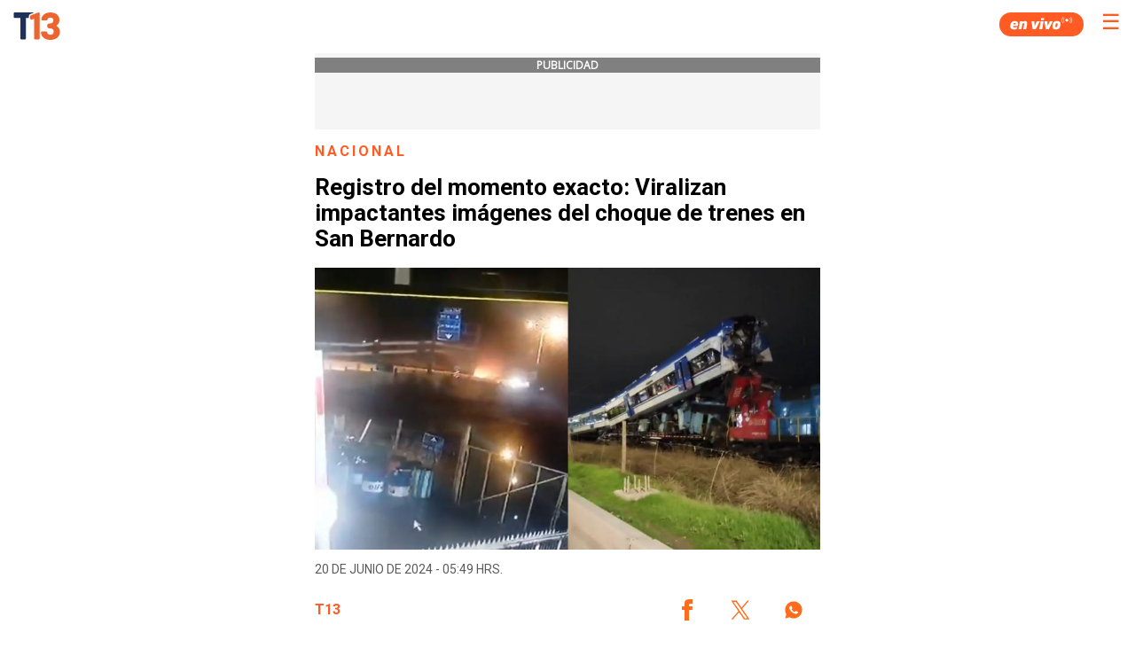

--- FILE ---
content_type: text/html; charset=UTF-8
request_url: https://www.t13.cl/amp/noticia/nacional/registro-del-momento-exacto-viralizan-impactantes-imagenes-del-choque-trenes-sa-20-6-2024
body_size: 71807
content:
        
  
    
        

  
  <!doctype html>
  <html AMP>
    <head>
      <meta charset="utf-8">
      <title>Registro del momento exacto: Viralizan impactantes imágenes del choque de trenes en San Bernardo</title>
      <link href="https://fonts.googleapis.com/css?family=Roboto:400,700|Open+Sans" rel="stylesheet">
      <link rel="canonical" href="https://www.t13.cl/noticia/nacional/registro-del-momento-exacto-viralizan-impactantes-imagenes-del-choque-trenes-sa-20-6-2024" />
      <meta name="viewport" content="width=device-width,minimum-scale=1,initial-scale=1">
      <script async src="https://cdn.ampproject.org/v0.js"></script>
      <link rel="icon" href="https://s.t13.cl/sites/default/files/t13-2025.ico" type="image/x-icon">
      <script async custom-element="amp-carousel" src="https://cdn.ampproject.org/v0/amp-carousel-0.1.js"></script>
      <script async custom-element="amp-iframe" src="https://cdn.ampproject.org/v0/amp-iframe-0.1.js"></script>
      <script async custom-element="amp-youtube" src="https://cdn.ampproject.org/v0/amp-youtube-0.1.js"></script>
      <script async custom-element="amp-social-share" src="https://cdn.ampproject.org/v0/amp-social-share-0.1.js"></script>
      <script async custom-element="amp-sidebar" src="https://cdn.ampproject.org/v0/amp-sidebar-0.1.js"></script>
      <script async custom-element="amp-analytics" src="https://cdn.ampproject.org/v0/amp-analytics-0.1.js"></script>
      <script async custom-element="amp-twitter" src="https://cdn.ampproject.org/v0/amp-twitter-0.1.js"></script>
      <script async custom-element="amp-instagram" src="https://cdn.ampproject.org/v0/amp-instagram-0.1.js"></script>
      <script async custom-element="amp-facebook" src="https://cdn.ampproject.org/v0/amp-facebook-0.1.js"></script>
      <script async custom-element="amp-audio" src="https://cdn.ampproject.org/v0/amp-audio-0.1.js"></script>
      <script async custom-element="amp-video" src="https://cdn.ampproject.org/v0/amp-video-0.1.js"></script>
      <script async custom-element="amp-ad" src="https://cdn.ampproject.org/v0/amp-ad-0.1.js"></script>
      <script async custom-element="amp-sticky-ad" src="https://cdn.ampproject.org/v0/amp-sticky-ad-1.0.js"></script>
      <script async custom-element="amp-fx-flying-carpet" src="https://cdn.ampproject.org/v0/amp-fx-flying-carpet-0.1.js"></script>
            <script type="application/ld+json">
        {
          "@context": "http://schema.org",
          "@type": "NewsArticle",
          "headline": "Registro del momento exacto: Viralizan impactantes imágenes del choque de trenes en San Bernardo",

          "datePublished": "2024-06-20T05:49:41",
          "dateModified": "2024-06-20T05:49:41",

          "description": "Registro del momento exacto: Viralizan impactantes imágenes del choque de trenes en San Bernardo",
          "mainEntityOfPage": {
            "@type": "WebPage",
            "@id": "https://www.t13.cl/noticia/nacional/registro-del-momento-exacto-viralizan-impactantes-imagenes-del-choque-trenes-sa-20-6-2024"
          },
          "image": {
            "@type": "ImageObject",
            "url": "https://s.t13.cl/sites/default/files/styles/manualcrop_850x475/public/t13/field-imagen/2024-06/choque-de-trenes-san-bernardo-registros-videos.png.jpeg?itok=fTN5H7W8",
            "height": 549,
            "width": 976
          },
          "author": {
            "@type": "Organization",
            "name": "T13",
            "url": "https://www.t13.cl"
          },
          "publisher": {
            "@type": "Organization",
            "name": "T13",
            "logo": {
              "@type": "ImageObject",
              "url": "https://www-storage.13.cl/t13/_images/teletrece-amp.png",
              "width": 600,
              "height": 60
            }
          }
        }
      </script>
      <style amp-custom>
        h1,
        h2,
        h3,
        h4,
        h5,
        h6 {
          font-family: 'Giliam-bold', sans-serif;
          color: #353535;
        }

        h1 a,
        h2 a,
        h3 a,
        h4 a,
        h5 a,
        h6 a {
          color: #fa4d16;
          font-weight: normal;
          text-decoration: none;
        }

        .title-link__title {
          margin-bottom: 4px;
          margin-top: 0px;
        }

        .parrafo_abstract {
          color: #5B5B5B;
          line-height: 24px;
          font-family: Roboto, sans-serif, Arial;
          font-weight: 700;
          margin-bottom: 20px;
          padding-bottom: 20px;
          border-bottom: 2px solid #EFEFEF;
          font-size: 18px;
          padding-bottom: 25px;
          padding-top: 25px;
          border-top: 2px solid #EFEFEF;
        }

        .mini-info-list__item {
          display: inline-block;
          margin-bottom: 2px;
          margin-top: 2px;
          border-right: 1px solid #dcdcdc;
          margin-right: 0.2em;
          padding-right: 0.5em;
          font-size: 13px;
        }

        .mini-info-list__item.cat{
          color: #fa4d16;
        }


        .mini-info-list__item:last-child {
          border-right: none;
          margin-right: 0;
          padding-right: 0;
        }

        .section_link {
          color: #fa4d16;
          font-weight: normal;
          text-decoration: none;
        }

        .section_link:hover {
          color: #1167a8
        }

        .autor_article {
          font-family: 'Open Sans', sans-serif;
          font-size: 11px;
          margin-top: 5px;
        }

        .autor_article address a {
          color: #fa4d16;
          text-decoration: none;
        }

        .title-link {
          display: block;
          font-weight: bold;
          letter-spacing: -0.5px;
          text-decoration: none;
          font-family: 'Merriweather', serif;
        }

        .list-tag {
          margin-top: auto;
          padding-left: 0px;
        }

        .amp-sidebar {
          padding-right: 10px;
          background: #333;
          width: 50vw;
        }

        .amp-sidebar-image {
          line-height: 100px;
          vertical-align: middle;
        }

        .amp-close-image {
          top: 20px;
          left: 20px;
          cursor: pointer;
        }

        .twitter-video {
          min-width: 290px;
        }

        table {
          background-color: transparent;
          border: #cacaca solid 1px;
          margin-top: 20px;
          margin-bottom: 20px;
          font-size: 11px;
          font-family: 'Open Sans', sans-serif;
          overflow-x: auto;
          display: block;
          width: fit-content;
          max-width: 100%;
          margin: auto;
          border-collapse: collapse;
        }

        tr:nth-child(odd) {
          background: rgb(239, 239, 239);
        }

        td,
        th {
          padding: 8px;
        }

        table tr th {
          background: rgb(157, 157, 157);
          color: white;
        }

        .menu-color {
          background-color: #222222;
        }

        .menu-items {
          margin-top: 25px;
          padding-left: 0;
          margin-right: 0;
        }

        .menu-items li {
          font-family: 'Giliam-bold', sans-serif;
          font-size: 14px;
          padding: 0 20px;
          text-transform: uppercase;
          height: 30px;
          align-items: center;
          display: flex;
        }

        .menu-items li a {
          color: #FF5722;
          text-decoration: none;
        }

        #sidebar {
          width: 50vw;
        }

        .main-body {
          margin: 0 auto 42px;
          max-width: 600px;
        }

        .bold_abstract {
          font-weight: bold;
        }

        .social-box {
          display: flex;
          justify-content: end;
        }

        

        .group .related_stories_top {
          margin-top: 40px;
        }

        .responsive-image--16by9 {
          height: 0;
          overflow: hidden;
          padding-bottom: 56.25%;
        }

        .amp-social-share[type=whatsapp] {
          background: #25d366;
          text-align: center;
          color: #0e5829;
          font-size: 18px;
          padding: 10px;
        }

        .img_alt {
          background-color: #111;
          color: #ececec;
          font-size: 13px;
          margin-bottom: 28px;
          padding: 16px;
        }

        .img_creditos {
          font-size: 10px;
          position: absolute;
        }

        .img_inside_creditos {
          position: absolute;
          z-index: 1;
          bottom: 0;
          margin-bottom: 0;
          color: #ececec;
          font-size: 13px;
          font-weight: bold;
          font-family: 'Open Sans', sans-serif;
        }

        .gallery_label {
          background-color: rgba(0, 0, 0, 0.88);
          padding: 12px 0px;
          color: white;
          float: left;
          width: 100%;
          position: absolute;
        }

        .g-img-credit {
          width: 100%;
          color: #fa4d16;
          font-size: 15px;
          padding: 0px;
        }

        .quote_element {
          width: 100%;
          background: #e9e9e9;
          margin-right: 110px;
          margin-left: 0px;
          padding-top: 1px;
          font-family: Helvetica, Arial, sans-serif;
          margin: 0 0 9px;
          font-size: 16px;
          line-height: 22px;
          padding-bottom: 1px;
        }

        .quote_author {
          font-family: 'Open Sans', sans-serif;
          font-style: normal;
          color: #fa4d16;
          text-decoration: none;
        }

        .figcaption_video {
          font-size: 10px;
          font-family: Helmet, Freesans, Helvetica, Arial, sans-serif;
        }

        li {
          list-style: none;
        }

        ul {
          margin-top: auto;
        }

        ul li {
          list-style-type: inherit;
        }

        .list-tag {
          list-style-type: none;
        }

        .bbc_footer {
          height: 15px;
          margin: 0px;
          background-image: url('https://resource.t13.cl/img/bbc/footer_first_option.gif');
          background-repeat: no-repeat;
        }

        .dw_foorter {
          height: 45px;
          margin: 0px;
          background-image: url('https://resource.t13.cl/img/dw/dw-logo-footer.jpg');
          background-repeat: no-repeat;
        }

        .embedly-card {
          border: 1px solid #dadada;
          padding: 0px;
          width: 100%;
          margin-left: 0px;
        }

        .img_bloguero {
          width: 20%;
          height: 65px;
          padding-top: 10px;
        }

        .name_blog {
          font-family: 'Open Sans', sans-serif;
          font-style: normal;
          color: #fa4d16;
          text-decoration: underline;
        }

        .video_interior_desc {
          font-family: Adelle, Georgia, serif;
          font-size: 10px;
          font-style: italic;
          color: #808080;
        }

        .mobile_version {
          width: 100%;
          height: 50px;
          background: #E5E5E5;
          text-align: center;
          font-size: 14px;
          color: #666;
          line-height: 50px;
          margin-bottom: 8px;
        }

        #back_to_mobile {
          font-family: 'Open Sans', sans-serif;
          font-style: normal;
          text-align: center;
          font-size: 16px;
          color: #666;
          line-height: 50px;
          text-decoration: unset;
        }

        .social-list {
          margin-top: 0px;
        }

        .social-list-text {
          color: white;
          font-size: 16px;
          line-height: 23px;
          font-family: 'Giliam-bold', sans-serif;
        }

        .social-list .icon-wrapper {
          font-size: 16px;
          margin-right: 10px;
        }

        .list-tag-social-share {
          list-style-type: none;
          padding-top: 30px;
          padding-bottom: 15px;
          justify-content: center;
          margin: 0 auto;
          align-items: center;
          text-align: center;
          display: flex;
          padding-left: 15px;
          padding-right: 15px;
        }

        .ic2016 {
          background-image: url('https://resource.t13.cl/img/assets2016.svg');
        }

        i.ic2016.redes-facebook {
          float: left;
          background-position: -112px -2px;
          width: 30px;
          height: 30px;
          transition: opacity 0.5s;
        }

        i.ic2016.redes-twitter {
          float: left;
          background-position: -112px -30px;
          width: 30px;
          height: 30px;
          transition: opacity 0.5s;
        }

        i.ic2016.redes-instagram {
          float: left;
          background-position: -112px -58px;
          width: 30px;
          height: 30px;
          transition: opacity 0.5s;
        }

        i.ic2016.redes-youtube {
          float: left;
          background-position: -112px -113px;
          width: 30px;
          height: 30px;
          transition: opacity 0.5s;
        }

        i.ic2016.redes-google {
          float: left;
          background-position: -115px -84px;
          width: 30px;
          height: 30px;
          transition: opacity 0.5s;
        }

        i.ic2016.redes-snapchat {
          float: left;
          background-position: -87px -141px;
          width: 30px;
          height: 30px;
          transition: opacity 0.5s;
        }

        i.ic2016.redes-tumblr {
          float: left;
          background-position: -113px -169px;
          width: 30px;
          height: 30px;
          transition: opacity 0.5s;
        }

        .t13_text {
          font-family: 'Open Sans', sans-serif;
          font-size: 14px;
          margin-top: 5px;
          color: white;
        }

        .main-footer-navigation ul {
          -webkit-column-count: 3;
          -moz-column-count: 3;
          column-count: 3;
          text-decoration: unset;
          list-style-type: none;
          padding: 20px;
          overflow: hidden;
          list-style: none;
        }

        .main-footer-navigation li {
          text-align: center;
          padding-top: 10px;
          padding-bottom: 10px;
          padding-left: 6px;
          padding-right: 6px;
          font-size: 12px
        }

        .main-footer-navigation a {
          color: white;
          text-decoration: unset;
        }

        .ads_pos {
          position: static;
          padding-left: 15px;
          padding-right: 15px;
          padding-top: 5px;
          padding-bottom: 5px;
          background: whitesmoke;
          text-align: center;
          margin-bottom: 15px;
        }

        .ads_pos_multi {
          position: static;
          padding-top: 5px;
          padding-bottom: 5px;
          background: whitesmoke;
          text-align: center;
          margin-bottom: 15px;
        }

        .ads_text {
          background-color: grey;
          color: white;
          text-align: center;
          font-family: 'Open Sans', sans-serif;
          font-size: 12px;
          margin-bottom: 5px;
          font-weight: bold;
          text-transform: uppercase;
        }

        .credito-img-principal {
          position: absolute;
          z-index: 1;
          color: white;
          font-weight: bold;
          text-align: right;
          padding: 10px 20px 10px 10px;
          font-size: 11px;
          text-shadow: 3px 1px 9px rgba(0, 0, 0, 1);
          width: 85%;
        }

        .amp-sticky-ad-close-button {
          min-width: 0;
        }

        mark {
          background-color: #ff6c1c;
          color: white;
          font-weight: bold;
          font-style: normal;
        }

        /*Nuevos estilos*/
        .article__header {
          height: 60vh;
          position: relative;
          display: flex;
          overflow: hidden;
          margin-bottom: 20px;
          margin-top: -55px;
        }

        .article__header::before {
          content: '';
          width: 100%;
          height: 100%;
          position: absolute;
          top: 0;
          left: 0;
          z-index: 2;
          background: -webkit-gradient(linear, left top, left bottom, from(rgba(0, 0, 0, 0)), to(rgba(0, 0, 0, .65)));
          background: linear-gradient(to bottom, rgba(0, 0, 0, 0) 0, rgba(0, 0, 0, .65) 100%);
        }

        .article__header__content {
          display: flex;
          align-items: center;
          flex-direction: column;
          justify-content: flex-end;
          padding-bottom: 3rem;
          width: calc(100% - 20px);
          margin-left: auto;
          margin-right: auto;
          text-align: center;
          z-index: 2;
        }

        .article__header__image {
          position: absolute;
          z-index: -1;
          top: 0;
          width: 100%;
          height: 100%;
        }

        .article__header__image amp-img {
          object-fit: cover;
          min-width: 100%;
          min-height: 100%;
        }

        .epigraph {
          font-family: gilam_regular, sans-serif;
          letter-spacing: 3px;
          color: #db6430;
          text-transform: uppercase;
          font-size: .9rem;
          margin: 0;
          font-weight: 600;
        }

        .epigraph span::after {
          content: '';
          width: 3px;
          height: 3px;
          border-top: 2px solid #fff;
          border-right: 2px solid #fff;
          -webkit-transform: rotate(45deg);
          transform: rotate(45deg);
          display: inline-block;
          margin-bottom: 1px;
          margin-left: 3px;
        }
        .title-article {color: #000000;font-size: 26px;font-style: normal;font-weight: 700;line-height: 29px;font-family: Roboto,sans-serif,Arial;}
        .info {
          text-transform: uppercase;
          font-family: 'Giliam-regular', sans-serif;
          font-size: .9rem;
          width: 100%;
          padding-top: 0;
          padding-bottom: 0px;
        }

        .info .mini-info-list {
          font-family: 'Giliam-light';
          margin-top: 0px;
          margin-right: 0;
          padding-left: 0;
          margin-bottom: 0px;
          padding-bottom: 10px;
        }

        .info .mini-info-list__item {
          display: inline-block;
          border-right: 1px solid #dcdcdc;
          margin-right: .2em;
          padding-right: .5em;
          font-size: .9rem;
          color: white;
          margin-bottom: 0px;
        }

        p {
          margin: auto auto 20px;
          line-height: 1.5;
          color: #5b5b5b;
          font-size: 16px;
          font-family: Roboto,sans-serif,Arial;
          font-weight:400;
        }

        p a {
          color: #fa4d16;
          text-decoration: none;
        }

        p a:hover {
          background-color: #db6430;
          color: #fff;
        }

        .row {
          padding: 0 8px;
          padding-left: 15px;
          padding-right: 15px;
        }

        .scrolldown__mobile {
          content: '';
          width: 8px;
          height: 8px;
          border-top: 3px solid #fff;
          border-right: 3px solid #fff;
          -webkit-transform: rotate(135deg);
          transform: rotate(135deg);
          display: inline-block;
        }

        .article-labels li.list-tag {
          font-family: 'Giliam-regular', sans-serif;
          font-size: 1rem;
          font-weight: 400;
          color: #000;
          letter-spacing: .1rem;
          display: initial;
        }

        .article-labels li.list-tag a {
          border: 1px solid #ffb095;
          font-size: 12px;
          font-weight:700;
          color: #ff5b22;
          padding: 5px 7px;
          margin-bottom: 5px;
          display: inline-block;
          text-transform: uppercase;
          text-decoration: none;
          margin-right: 5px;
          font-family: Roboto,sans-serif,Arial;
        }

        .site-brand {
          height: 60px;
          padding: 0;
        }

        .site-brand ul {
          list-style: none;
          margin: 0px;
          padding: 0px;
          margin-right: 7px;
        }

        .site-brand li {
          float: left;
        }

        /*Modificacores para otras vistas*/
        body.etiqueta .site-brand {
          top: 0px;
          background: -webkit-gradient(linear, left bottom, left top, from(transparent), to(#0000008f));
          background: linear-gradient(to top, transparent, #0000008f);
        }

        /*Resultados Etiqueta / Busqueda*/
        .tag-background {
          padding-top: 60px;
        }

        h2.tag-background__title-result {
          letter-spacing: 1px;
          padding: 10px 0 10px 5px;
          color: #db6430;
          font-size: 2rem;
          word-break: break-all;
          text-transform: uppercase;
          margin-bottom: 0px;
        }

        .results__item {
          display: grid;
          grid-template-columns: 1fr 2fr;
          background: #00000008;
          border-radius: 10px;
          grid-gap: 0 15px;
          grid-template-rows: 120px;
          overflow: hidden;
          margin-bottom: 15px;
        }

        .results__item__image {
          overflow: hidden;
          display: flex;
          justify-content: center;
          align-items: center;
        }

        .results__item__body p {
          padding-top: 10px;
          padding-bottom: 10px;
          margin: 0px;
          font-family: 'Giliam-regular', sans-serif;
          letter-spacing: 3px;
          color: #db6430;
          text-transform: uppercase;
          font-size: .9rem;
          margin: 0;
          font-weight: 600;
        }

        .results__item__body h3 {
          font-family: 'Giliam-regular', sans-serif;
          margin: 0;
          width: 92%;
          font-weight: 400;
          font-size: 1.2rem;
          color: #161616;
        }

        .results.related .results__item__body {
          display: flex;
          align-items: center;
        }

        li i.t13__logo.c13::before {
          background-image: url(https://www-storage.13.cl/t13/site/img/main/t13-icons.svg);
          background-size: 500%;
          width: 35px;
          height: 35px;
          background-position: 50% 0;
          content: '';
          display: inline-block;
          line-height: 35px;
          vertical-align: middle;
          -webkit-filter: brightness(0) invert(1);
          filter: brightness(0) invert(1);
          margin-top: 5px;
        }

        .button_menu {
          color: white;
          background: none;
          border: none;
          font-size: 30px;
        }

        .site-brand_img {
          text-decoration: none;
          display: flex;
          justify-content: space-between;
          height: 55px;
          align-items: center;
          margin-top: 0;
          margin-right:50px;
        }

        .site-brand_img amp-img {
          width: 53px;
          height: 53px;
          top: 2px;
          left: 15px;
        }

        .site-brand_img ul li.separador {
          border-right: white 1px solid;
          height: 26px;
          margin-top: 10px;
          padding-left: 9px;
          margin-right: 9px;
          width: 1px;
        }

        .tupper-font {
          font-family: 'Giliam-regular', sans-serif;
          letter-spacing: 3px;
          font-size: .9rem;
          margin-bottom: 10px;
          text-transform: uppercase;
          color: #db6430;
          font-weight: 600;
        }

        .group.related_stories_top h4.title-article { color: #FF5B22;font-size: 24px;font-family: Roboto;padding: 10px 0;letter-spacing: 1px;margin-bottom: 0px;padding-bottom: 10px;text-transform: uppercase;font-style: normal;font-weight: 700;line-height: normal;border-bottom: 1px solid rgba(204, 204, 204, .5);}
        /* .group {border-top: 1px solid rgba(204, 204, 204, .5);} */

        /*Vista Videos*/
        body.video-article {
          background-color: #161616;
        }

        body.video-article .results.related {
          background: #ffffff1a;
        }

        body.video-article .results__item__body h3 {
          color: #ffffff;
        }

        body.video-article .group.related_stories_top h4 {
          color: white;
          font-size: 18px;
        }

        article .video-page p.parrafo_abstract {
          color: white;
          font-size: 1.2rem;
          line-height: 1.8rem;
          padding-bottom: 0px;
          border-bottom: none;
        }

        article .video-page {
          margin-left: 15px;
          margin-right: 15px;
        }

        article .video-page .video-page_section {
          text-align: center;
          font-family: 'Giliam-regular', sans-serif;
          letter-spacing: 3px;
          color: #db6430;
          text-transform: uppercase;
          font-size: .9rem;
          margin: 0;
          font-weight: 600;
        }

        article .video-page h1 {
          color: white;
          font-family: 'Giliam-bold', sans-serif;
          text-transform: uppercase;
          font-weight: 500;
          grid-column: 1/-1;
          grid-row: 2;
          text-align: center;
          margin: 10px;
          font-size: 1.5rem;
          line-height: 1.8rem;
        }

        article .video-page .info ul.mini-info-list {
          display: flex;
          justify-content: center;
        }

        article .video-page .info ul.mini-info-list li.mini-info-list__item {
          color: #767676;
          border-right: 1px solid #767676;
        }

        article .video-page .info {
          margin-bottom: 20px;
        }

        /*Footer*/
        .footer-line-separator {
          line-height: 17px;
        }

        .footer .main-footer-navigation {
          line-height: 17px;
          padding: 40px 0px 0px 0px;
        }

        .footer section {
          padding: 24px 30px;
          border-bottom: 1px solid rgba(204, 204, 204, .5);
        }

        .footer {
          font-size: 1rem;
          font-family: 'Roboto';
          border-top: 1px solid rgba(204, 204, 204, .5);
          padding-top: 10px;
          background-color: #26272f;
        }

        .footer section.corporate {
          display: grid;
          grid-template-columns: 1fr 1fr;
          padding: 0 20px;
          justify-content: left;
          grid-gap: 30px;
          margin-top: 15px;
        }

        .footer section.corporate ul {
          padding: 0px;
        }

        .footer section.corporate ul li {
          list-style: none;
          padding: 5px 0;
        }

        .footer .corporate li a {
          text-decoration: none;
          color: #767676;
          text-transform: uppercase;
          font-size: 1rem;
          font-family: Roboto,sans-serif,Arial;
          letter-spacing: 1px;
          line-height: 1.4rem;
        }

        .footer section.red13 {
          padding: 0px;
        }

        .footer section.red13 ul {
          padding: 0;
          margin: 1rem;
          align-self: center;
          text-align: center;
        }

        .footer section.red13 li {
          list-style: none;
          display: inline-block;
          padding: 5px;
        }

        .footer section.red13 li a.red13__13 {
          background-position: 42px, 0;
          width: 42px;
          left: 387px;
        }

        .footer section.red13 li a.red13__treceC {
          background-position: -10px;
          width: 40px;
        }

        .footer section.red13 li a.red13__oasis {
          background-position: -55px, 0;
          width: 54px;
          left: 35px;
        }

        .footer section.red13 li a.red13__play {
          background-position: -115px, 0;
          width: 55px;
          left: 75px;
        }

        .footer section.red13 li a.red13__rec {
          background-position: -168px, 0;
          width: 63px;
          left: 120px;
        }

        .footer section.red13 li a.red13__sonar {
          background-position: -230px, 0;
          width: 63px;
          left: 182px;
        }

        .footer section.red13 li a.red13__tele13Radio {
          background-position: 298px, 0;
          width: 115px;
          left: 240px;
        }

        .footer section.red13 li a.red13__mesaCentral {
          background-position: 165px, 0;
          width: 65px;
          left: 342px;
        }

        .footer section.red13 a {
          background-image: url(https://www-storage.13.cl/t13/assets/svg/marcas_2022.png);
          height: 50px;
          display: block;
        }

        .footer section.logo13 p {
          font-family: 'Giliam-regular';
          font-weight: 500;
          font-size: 1rem;
          line-height: 1.7rem;
          color: #727272;
          text-transform: uppercase;
          margin: 0;
          padding-left: 15px;
        }

        .footer section.iab {
          padding: 25px 20px 20px;
          display: -webkit-box;
          display: flex;
          -webkit-box-pack: center;
          justify-content: center;
          -webkit-box-align: center;
          align-items: center;
        }

        .footer section.iab .iab__logo {
          line-height: 1;
          vertical-align: middle;
        }

        .footer section.iab .iab__logo:before {
          background-image: url(https://www-storage.13.cl/t13/site/img/main/t13-icons.svg);
          background-size: 500%;
          width: 80px;
          height: 80px;
          background-position: 75% 0;
          content: '';
          display: inline-block;
          line-height: 80px;
          vertical-align: middle;
        }

        .footer section.logo13 {
          display: flex;
          -webkit-box-align: center;
          align-items: center;
          padding: 20px;
        }

        .footer section.logo13 .logo13__icon {
          line-height: 1;
          vertical-align: middle;
        }

        .footer section.logo13 .logo13__icon:before {
          background-image: url(https://www-storage.13.cl/t13/site/img/main/t13-icons.svg);
          background-size: 500%;
          width: 80px;
          height: 80px;
          background-position: 50% 0;
          content: '';
          display: inline-block;
          line-height: 80px;
          vertical-align: middle;
        }
          /*
              .footer section.logo13 .logo13__icon::before {
                -webkit-filter: brightness(0) invert(.8);
                filter: brightness(0) invert(.8);
              }
        */
        .container ul li {
          font-size: 1.34rem;
          line-height: 1.37;
          color: #353535;
          font-family: 'Giliam-regular', sans-serif;
          margin-bottom: 15px;
          text-align: justify;
        }

        .container ul a {
          color: #FF5722;
          text-decoration: none;
        }

        /*.container amp-img {margin-bottom: 15px;}*/
        .rudo-player {
          width: 100%;
          height: 0;
          padding-top: 56.23%;
          position: relative;
          background: black;
        }

        .rudo-player iframe {
          position: absolute;
          top: 0;
          left: 0;
          width: 100%;
          height: 100%;
        }

        .img_inside_desc {
          font-family: 'Giliam-regular', sans-serif;
          position: absolute;
          z-index: 1;
          color: #ececec;
          font-size: 1rem;
          right: 0px;
          background-color: rgba(0, 0, 0, .6);
          bottom: 0px;
          padding: 5px;
        }

        html {
          font-size: 12px;
        }

        .fixed-container {position: relative;width: 100%;height: 250px;margin: 0;padding: 0;}

        .fixed-container-img-principal {
          position: relative;
          width: 100%;
          height: 60vh;
        }

        .mini-info-list__item span div {
              display: inline-block;
              color: #FF5722;
              font-weight: bold;
        }

        amp-img.contain img {
          object-fit: contain;
        }

        amp-img.cover img {
          object-fit: cover;
        }

        @media (min-width: 480px) {
          .container {
            padding: 0 16px;
          }
        }

        amp-iframe[src*="www-storage.13.cl/default/otros/player-rudo-amp"] .amp-active {
          width: 100%;
          padding-top: 56.23%;
          height: 0;
        }
        .article-body > .embedded-entity{margin: 40px 0;}
        .video-title{color: #303942;font-size: 16px;font-weight: 900;line-height: 18px;padding: 12px;overflow: hidden;position: relative;background: #e7ead7;font-family: 'Giliam-regular', sans-serif;}
        .lee-tmb-contenedor{display: grid;grid-template-columns: 133.3px auto;grid-template-rows: 120px;width: 100%;background-color: #f4f4f4;text-decoration: none;}
        .lee-tmb-contenedor .image-wrapper{grid-column: 1;grid-row: 1;position: relative;overflow: hidden;}
        .lee-tmb-contenedor .lee-imagen {position: absolute;width: 100%;height: 100%;object-fit: cover;z-index: 2;}
        .lee-tmb-contenedor .text-wrapper {grid-column: 2;grid-row: 1;display: flex;padding: 0 20px;flex-direction: column;justify-content: center;}
        .lee-tmb-contenedor .text-wrapper span {color: #ff5b22;font-family: 'Roboto', sans-serif;font-size: 14px;margin-bottom: 5px;font-weight: 700;}
        .lee-tmb-contenedor .text-wrapper h3{color: #5b5b5b;margin: 0;font-size: 14px;font-weight: 700;line-height: normal; }
        .menu-items{margin-top: 25px;padding-left: 0;margin-right: 0;}
        #sidebar ul {margin-left: -50px;}
        #sidebar li {font-size: 12px;padding: 0 60px;text-transform: uppercase;height: 35px;align-items: center;display: flex;}
        #sidebar li a{text-decoration: none;font-family: "Roboto";text-transform: uppercase;color: white}
        .menu {padding-left: 0px;}
        #sidebar {width: 50vw;}
        .menu-items .menu_programas {font-size: 16px;color: #fa6428;text-transform: uppercase;text-align: left;font-weight: bold;margin-left: -10px;}
        .amp-sidebar {padding-right: 10px;background: #333;width: 50vw;}
        .amp-sidebar-image {line-height: 100px;vertical-align:middle;}
        .amp-close-image {top: 20px;left: 5px;cursor: pointer;}
        .button_menu{color: #ff5b22;position: absolute; right: 10px;top: 10px;border: none;font-size: 24px;}
        .container{padding: 0 8px;padding-left: 15px;padding-right: 15px;}
        .category-container {color: #FF5B22;font-family: Roboto;font-size: 16px;font-style: normal;font-weight: 700;line-height: normal;letter-spacing: 3.04px;text-transform: uppercase;}
        .container-metadata{display: flex;flex-direction: row;justify-content: space-between;margin: 15px 0;}
        .date-article{color: #5b5b5b;text-transform: uppercase;font-size: 14px;font-weight: 400;font-family: Roboto,sans-serif,Arial; line-height: 14px;}
        .person-article{display: flex;flex-direction: column;gap: 5px;justify-content: center;flex-wrap: wrap;}
        .person-article a{font-weight: 700;color: #ff5b22;text-transform: uppercase;font-size: 16px;font-family: Roboto,sans-serif,Arial;line-height: 18.75px;text-decoration: none;}
        .related_stories_top ul{ margin-top: auto;list-style-type: none;display: initial;}
        .related_stories_top li{ margin-bottom: 15px;}
        .related_stories_top a{text-decoration:none;}
        .related_stories_top time{background: #2C2C2C;font-family: Roboto;border-radius: 8px;color: #ffffff;font-size: 12px;min-width: 40px;text-align: center;padding: 7px 5px;height: fit-content;text-transform: uppercase;}
        .related_stories_top span{color: #5B5B5B;font-family: Roboto;font-size: 14px;font-style: normal;font-weight: 400;line-height: normal;text-align: left;}

        amp-social-share[type='twitter'] { background: transparent; background-image: url(https://www-storage.13.cl/t13/assets/svg/logos-twitter.svg?v1); background-repeat: no-repeat;background-position: center; width: 48px; height: 48px;}
        amp-social-share[type='facebook'] { background: transparent; background-image: url(https://www-storage.13.cl/t13/_svg/t13-logos-facebook.svg); background-repeat: no-repeat;background-position: center; width: 48px; height: 48px;}
        amp-social-share[type='whatsapp'] { background: transparent; background-image: url(https://www-storage.13.cl/t13/_svg/t13-logos-whatsapp.svg); background-repeat: no-repeat;background-position: center; width: 48px; height: 48px;}
        amp-social-share:focus{outline: none;}

        .banner-lo-ultimo{margin: 15px 0;}
        #lo-ultimo-banner-nota {text-align: center;width: 100%;display: block;}
        #lo-ultimo-banner-nota img{max-width: 100%;}
        amp-ad[type='doubleclick']{ max-width:100%;}
        #t13-envivo { position: relative;margin-bottom: 20px;}
        #t13-envivo .t13-envivo-header {width: 100%;overflow: hidden;}
        #t13-envivo .t13-envivo-header .titulo { color: #303942;font-size: 18px;font-weight: 900;line-height: 18px;padding: 12px 0 12px 40px;overflow: hidden;position: relative;background: #e7ead7;}
        #t13-envivo .t13-envivo-header .titulo:before {left: -174px;content: "";background: url(https://www-storage.13.cl/t13/_images/articles-types/video/trama2.png) no-repeat 0;z-index: 4;height: 100%;position: absolute;top: 0;left: -158px;width: 100%;}
        #t13-envivo .t13-envivo-header .titulo:after {content: "";position: absolute;right: 8px;top: 0;z-index: 4;height: 100%;width: 100%; right: -10px;
        background: url(https://www-storage.13.cl/t13/_images/articles-types/video/icono-3-mov.png) no-repeat 100%;}
        .t13-envivo-player {width: 100%;height: 0;padding-top: 56.23%;position: relative;}
        .t13-envivo-player amp-iframe {width: 100%;position: absolute;top: 0;left: 0;height: 100%;}
        .banner-google-news {display: flex;align-items: center;gap: 10px;font-size: 16px;justify-content: center;padding: 15px 0;color: #ff6c1c;
    font-weight: bold;text-decoration:none;}
        .banner-google-news div {padding: 7px 12px 2px;border-radius: 20px;border: 1px solid #ccc; display: block;height: 25px;width: 128px;}
        #banner-t13-audio {background: url(https://www-storage.13.cl/t13/resources/t13-audio/banner-t13audios-mov.jpg) top no-repeat;padding-top: 28.3%; background-size: 100% auto;display: block;}
        .last-articles-component__item a {display: flex;gap: 15px;border-radius: 10px;}
        .last-articles-component__article {font-size: 14px;line-height: 1.2;font-weight: 400;color: #000;display: flex;gap: 15px;padding: 0px;border-radius: 10px;}
        
        
        .related_stories_top .content{grid-template-columns: 100%;grid-gap: 20px;display: grid;}
        .related_stories_top .content .adjunto{grid-gap: 20px;display: grid;grid-template-columns: 100%;grid-row: 2;}
        .related_stories_top .content .adjunto a {grid-template-columns: 85px auto;display: grid;grid-gap: 20px;}
        .related_stories_top .content .adjunto figure {padding: 0;margin: 0;width: 100%;height: 0;padding-top: 100%;overflow: hidden;position: relative;border-radius: 10px;box-shadow: 0px 10px 20px rgb(0 0 0 / 20%);background: black;}
        .related_stories_top .content .adjunto img {max-width: 100%;min-width: 101%;min-height: 100%;position: absolute;top: 0;left: 0;width: 100%;height: 100%;object-fit: cover;}
        .related_stories_top .content .adjunto .data .epigrafe {color: #FF5B22;font-family: Roboto;font-size: 13px;font-style: normal;font-weight: 400;line-height: normal;text-transform: uppercase;}
        .related_stories_top .content .adjunto .data .titulo {color: #5B5B5B;font-family: Roboto;font-size: 14px;font-style: normal;font-weight: 500;line-height: normal;margin-top: 8px;text-align: left;}
        
        /*aqui*/
        .site-brand_img a:nth-child(2) {margin-right: 8px;margin-left: 20px;transition: opacity .3s;background: #ff5b22;border-radius: 50px;padding: 0;height: 27px;position: relative;width: 95px;display: flex;align-items: center;justify-content: center;}
        .site-brand_img a:nth-child(2):after {content: "";background: url(https://www-storage.13.cl/t13/_svg/t13-logos-t13envivo-animated.svg);width: 72px;height: 18px;position: relative;display: block;top: auto;left: calc(50% - 47px);background-repeat: no-repeat;background-size: 100px;background-position-x: -28px;filter: brightness(0) invert(1);}  
        .lee-tmb-contenedor .image-wrapper img {position: absolute;width: 100%;height: 100%;object-fit: cover;z-index: 2;}
        .imagen_article{margin-bottom: 15px;} 
        .article-body ul {width: calc(100% - 44px);margin: auto auto 20px;padding: 0px;}
        .article-body li {display: list-item;text-align: left;font-size: 16px;font-weight: 400;color: #5b5b5b;line-height: 1.5;margin-bottom: 20px;list-style-type: disc;font-family: Roboto, sans-serif, Arial;}
      </style>
      <style amp-boilerplate>
        body {
          -webkit-animation: -amp-start 8s steps(1, end) 0s 1 normal both;
          -moz-animation: -amp-start 8s steps(1, end) 0s 1 normal both;
          -ms-animation: -amp-start 8s steps(1, end) 0s 1 normal both;
          animation: -amp-start 8s steps(1, end) 0s 1 normal both
        }

        @-webkit-keyframes -amp-start {
          from {
            visibility: hidden
          }

          to {
            visibility: visible
          }
        }

        @-moz-keyframes -amp-start {
          from {
            visibility: hidden
          }

          to {
            visibility: visible
          }
        }

        @-ms-keyframes -amp-start {
          from {
            visibility: hidden
          }

          to {
            visibility: visible
          }
        }

        @-o-keyframes -amp-start {
          from {
            visibility: hidden
          }

          to {
            visibility: visible
          }
        }

        @keyframes -amp-start {
          from {
            visibility: hidden
          }

          to {
            visibility: visible
          }
        }


      </style><noscript>
        <style amp-boilerplate>
          body {
            -webkit-animation: none;
            -moz-animation: none;
            -ms-animation: none;
            animation: none
          }
        </style>
      </noscript>
    </head>
    <body>
     
      <div class="site-brand">
        <div class="site-brand_img">
          <a href="https://www.t13.cl">
            <amp-img src="https://www-storage.13.cl/t13/assets/svg/logo-t13-2025.svg" width="480" height="267" layout="responsive"></amp-img>
          </a>
          <a href="https://www.t13.cl/en-vivo">
                      </a>
          
        </div>
      </div>
       <amp-sidebar id='sidebar' layout="nodisplay" side="right" class="menu-color">
        <amp-img class='amp-close-image'
        src="https://static.13.cl/7/sites/all/themes/amp_13/images/hover-close_amp.png"
        width="45"
        height="35"
        alt="close sidebar"
        on="tap:sidebar.close"
        role="button"
        tabindex="0">
        </amp-img>
        <ul class="menu-items">
          <li><a href="/" target="_blank">Inicio</a></li>
          <li><a href="https://www.t13.cl/lo-ultimo" target="_blank">Lo Último</a></li>
          <li><a href="https://www.t13.cl/nacional" target="_blank">Chile</a></li>
          <li><a href="https://www.t13.cl/politica" target="_blank">Política</a></li>
          <li><a href="https://www.t13.cl/mundo" target="_blank">Mundo</a></li>
          <li><a href="https://www.t13.cl/reportajest13" target="_blank">Reportajes T13</a></li>
          <li><a href="https://www.t13.cl/deportest13" target="_blank">Deportes T13</a></li>
          <li><a href="https://www.t13.cl/negocios" target="_blank">Negocios</a></li>
          <li><a href="https://www.t13.cl/emprendedores" target="_blank">Emprendedores </a></li>
          <li><a href="https://www.t13.cl/tendencias" target="_blank">Tendencias</a></li>
        </ul>
      </amp-sidebar>
      <button on='tap:sidebar.toggle' class="button_menu">☰</button>
      <div class="main-body">
          <div class="container">
            <!-- PUBLICIDAD -->
            <amp-sticky-ad layout="nodisplay">
              <amp-ad width="320" height="100" type="doubleclick" data-slot="/112372207/m.t13.cl/nacional/AMP/sticky" data-multi-size="320x50,320x100"></amp-ad>
            </amp-sticky-ad>

            <!-- PUBLICIDAD -->
            <div class="ads_pos_multi">
                  <div class="ads_text">Publicidad</div>
                   <amp-ad type="doubleclick" data-slot="/112372207/m.t13.cl/nacional/AMP/leaderboard.1" width="320" height="50"></amp-ad>
            </div>
            <span class="category-container">Nacional</span>
            <h1 class="title-article">Registro del momento exacto: Viralizan impactantes imágenes del choque de trenes en San Bernardo</h1>
                            <!-- IMAGEN PRINCIPAL -->
                <div class="imagen_article">
                  <amp-img src="https://s.t13.cl/sites/default/files/styles/manualcrop_850x475/public/t13/field-imagen/2024-06/choque-de-trenes-san-bernardo-registros-videos.png.jpeg?itok=fTN5H7W8" width="850" height="475" layout="responsive">
                  </amp-img>
                </div>
                        
          </div>
          <div class="row">
            <time itemprop="datePublished" datetime="2024-06-20 05:49:00" class="date-article">20 de Junio de 2024 - 05:49 hrs.</time>
            <div class="container-metadata">
              <span itemtype="http://schema.org/Person" class="person-article">
                                                             <a href="/amp/perfiles/t13" hreflang="es">T13</a>
                                                      </span>
               <div class="social-box">
                  <amp-social-share type="facebook" data-param-app_id="778352918950948" data-param-text="Registro del momento exacto: Viralizan impactantes imágenes del choque de trenes en San Bernardo" data-param-href="https://www.t13.cl/591394-fb"></amp-social-share>
                  <amp-social-share type="twitter" data-param-url="https://www.t13.cl/591394-tw"></amp-social-share>
                  <amp-social-share type="whatsapp"></amp-social-share>
                </div>
            </div>

            <p class="parrafo_abstract">El accidente ocurrió pasada la media noche cuando un dos trenes chocaron de manera frontal en la ruta 5 sur. El tren de carga provenía de la Minera El Teniente y se dirigía a Estación Central.</p>

              <div class="ads_pos_multi">
                <div class="ads_text">Publicidad</div>
                  <amp-ad media="(min-width: 340px)" width="375" height="250" type="doubleclick" layout="fixed" data-slot="/112372207/m.t13.cl/nacional/AMP/mediumrectangule.1" data-multi-size="300x250,340x250,320x50,360x50,375x250" data-multi-size-validation="false"></amp-ad>
                  <amp-ad media="(max-width: 339px)" type="doubleclick" width="300" height="250" type="doubleclick" layout="fixed" data-slot="/112372207/m.t13.cl/nacional/AMP/mediumrectangule.1" data-multi-size="300x250"></amp-ad>
              </div>

              <div class="banner-lo-ultimo">
                <a href="https://www.t13.cl/lo-ultimo" id="lo-ultimo-banner-nota">
                  <amp-img src="https://www-storage.13.cl/t13/_images/banner-lo-ultimo-mob.gif" width="340" height="96" layout="responsive"></amp-img>
                </a>
              </div>



              <div class="article-body">
                <p>Un choque de trenes de alto impacto ocurrió en horas de esta noche en la comuna de <strong>San Bernardo,</strong> región Metropolitana.</p>

<p>El accidente ocurrió pasada la media noche en <strong>Eliodoro Yáñez con Presidente Jorge Alessandri Rodríguez </strong>a la altura de <strong>Lo Herrera, en el kilómetro 28 de la ruta 5 sur.</strong></p>

<p> </p>

<p>El choque fue entre un<strong> tren con 1346 toneladas de carga de cobre de la empresa Fepasa y un tren de pasajeros de EFE que se encontraba realizando pruebas de velocidad.</strong></p>

<p>Debido al accidente, <strong>dos personas perdieron la vida</strong> y otras nueve se encuentran lesionadas.</p>

<p><figure class="fixed-container"><amp-img alt="Cámara de seguridad - Registro del choque de trenes en San Bernardo" data-entity-type="file" data-entity-uuid="19ac2ec8-fffe-4a6f-be1a-af589794422a" src="https://s.t13.cl/sites/default/files/inline-images/2024-06/camaras-de-seguridad.PNG" class="contain" layout="fill"></amp-img></figure></p>

<div data-embed-button="node" data-entity-embed-display="view_mode:node.lee_tambien" data-entity-type="node" data-entity-uuid="f932974d-45f8-405d-a860-f155f72b4a03" data-langcode="es" data-entity-embed-display-settings="[]" class="embedded-entity"><a href="/amp/noticia/nacional/nueve-heridos-fallecido-choque-de-trenes-san-bernardo-20-6-2024" class="lee-tmb-contenedor">
  <div class="image-wrapper">
    <amp-img alt="Nueve heridos y dos fallecidos tras choque de trenes en San Bernardo: víctimas fatales tenían 43 y 58 años" class="lee-tmb-imagen" layout="responsive" src="https://s.t13.cl/sites/default/files/styles/manualcrop_850x475/public/t13/field-imagen/2024-06/WhatsApp%20Image%202024-06-20%20at%2001.17.50.jpeg?itok=MGkgriyp" width="1" height="1"></amp-img></div>
  <div class="text-wrapper">
    <span>Lee También &gt;</span>
    <h3>Nueve heridos y dos fallecidos tras choque de trenes en San Bernardo: víctimas fatales tenían 43 y 58 años</h3>
  </div>
</a>






</div>
<h2>Registros del choque de trenes en San Bernardo </h2>

<p>A través de redes sociales, testigos y usuarios de internet publicaron distintos <strong>registros del impactante accidente</strong> en el que se logra ver cómo un tren se encuentra sobre el otro debido al choque frontal entre ambas maquinarias.</p>

<p>Los registros muestran distintos ángulos y momentos del accidente, entre ellos, una cámara de seguridad que muestra el <strong>momento exacto del choque</strong> de ambos trenes, e incluso <a href="https://www.t13.cl/buscador/carabineros" rel="noopener" target="_blank"><strong>Carabineros </strong></a>compartió imágenes aéreas tras el accidente, así como también del trabajo en el sitio del suceso.</p>

<p> </p>

<div data-embed-button="video_inline" data-entity-embed-display="view_mode:paragraph.video_inline" data-entity-type="paragraph" data-entity-uuid="98a2f64d-bdaa-4eee-b845-90fe6fb7125b" data-langcode="es" data-entity-embed-display-settings="[]" class="embedded-entity">        <div class="video-title">Imágenes aéreas de Carabineros</div>
        <amp-iframe height="250" width="320" class="rudo-player embedded-entity" layout="responsive" sandbox="allow-scripts allow-same-origin allow-popups" allowfullscreen="" src="https://www-storage.13.cl/default/otros/player-rudo-amp/index.html?video=https://rudo.video/vod/bSuonW&amp;site=deportes13.cl"></amp-iframe></div>
<div data-embed-button="video_inline" data-entity-embed-display="view_mode:paragraph.video_inline" data-entity-type="paragraph" data-entity-uuid="f6b2b60c-e96f-4d50-9c0d-58ff7b29ca7c" data-langcode="es" data-entity-embed-display-settings="[]" class="embedded-entity">        <div class="video-title">Registro de Carabineros en el lugar</div>
        <amp-iframe height="250" width="320" class="rudo-player embedded-entity" layout="responsive" sandbox="allow-scripts allow-same-origin allow-popups" allowfullscreen="" src="https://www-storage.13.cl/default/otros/player-rudo-amp/index.html?video=https://rudo.video/vod/bSuooo&amp;site=deportes13.cl"></amp-iframe></div>
<div data-embed-button="video_inline" data-entity-embed-display="view_mode:paragraph.video_inline" data-entity-type="paragraph" data-entity-uuid="ef8a62fb-ae50-4afa-b2c1-1d502cd32991" data-langcode="es" data-entity-embed-display-settings="[]" class="embedded-entity">        <div class="video-title">Registro de Carabineros en el lugar</div>
        <amp-iframe height="250" width="320" class="rudo-player embedded-entity" layout="responsive" sandbox="allow-scripts allow-same-origin allow-popups" allowfullscreen="" src="https://www-storage.13.cl/default/otros/player-rudo-amp/index.html?video=https://rudo.video/vod/bSuoo9&amp;site=deportes13.cl"></amp-iframe></div>
<div data-embed-button="video_inline" data-entity-embed-display="view_mode:paragraph.video_inline" data-entity-type="paragraph" data-entity-uuid="c1cc7d9b-8385-4ce1-a9d6-cc9f25597e69" data-langcode="es" data-entity-embed-display-settings="[]" class="embedded-entity">        <div class="video-title">Video de redes sociales</div>
        <amp-iframe height="250" width="320" class="rudo-player embedded-entity" layout="responsive" sandbox="allow-scripts allow-same-origin allow-popups" allowfullscreen="" src="https://www-storage.13.cl/default/otros/player-rudo-amp/index.html?video=https://rudo.video/vod/bSuopV&amp;site=deportes13.cl"></amp-iframe></div>
<div data-embed-button="video_inline" data-entity-embed-display="view_mode:paragraph.video_inline" data-entity-type="paragraph" data-entity-uuid="0c2ab773-91fb-447a-a91a-2a4aa1428824" data-langcode="es" data-entity-embed-display-settings="[]" class="embedded-entity">        <div class="video-title">Video de redes sociales</div>
        <amp-iframe height="250" width="320" class="rudo-player embedded-entity" layout="responsive" sandbox="allow-scripts allow-same-origin allow-popups" allowfullscreen="" src="https://www-storage.13.cl/default/otros/player-rudo-amp/index.html?video=https://rudo.video/vod/bSuoqX&amp;site=deportes13.cl"></amp-iframe></div>
<div data-embed-button="video_inline" data-entity-embed-display="view_mode:paragraph.video_inline" data-entity-type="paragraph" data-entity-uuid="06d7013e-3582-41e7-a63e-adedb33fbde9" data-langcode="es" data-entity-embed-display-settings="[]" class="embedded-entity">        <div class="video-title">Momento exacto de choque de trenes</div>
        <amp-iframe height="250" width="320" class="rudo-player embedded-entity" layout="responsive" sandbox="allow-scripts allow-same-origin allow-popups" allowfullscreen="" src="https://www-storage.13.cl/default/otros/player-rudo-amp/index.html?video=https://rudo.video/vod/bSuoqo&amp;site=deportes13.cl"></amp-iframe></div>
<p> </p>

<div data-embed-button="node" data-entity-embed-display="view_mode:node.lee_tambien" data-entity-type="node" data-entity-uuid="3c80a775-506f-4538-b10c-1225acd32215" data-langcode="es" data-entity-embed-display-settings="[]" class="embedded-entity"><a href="/amp/videos/nacional/extra-t13-choque-trenes-san-bernardo-maquinista-habria-avisado-tripulantes-quie-20-6-2024" class="lee-tmb-contenedor">
  <div class="image-wrapper">
    <amp-img alt="EXTRA T13 | Choque de trenes en San Bernardo: maquinista habría avisado a tripulantes quienes evacuaron hasta el último vagón" class="lee-tmb-imagen" layout="responsive" src="https://s.t13.cl/sites/default/files/styles/manualcrop_850x475/public/t13/field-imagen/2024-06/WhatsApp%20Image%202024-06-20%20at%2001.18.10_0.jpeg?itok=i5VCc-z_" width="1" height="1"></amp-img></div>
  <div class="text-wrapper">
    <span>Lee También &gt;</span>
    <h3>EXTRA T13 | Choque de trenes en San Bernardo: maquinista habría avisado a tripulantes quienes evacuaron hasta el último vagón</h3>
  </div>
</a>






</div>

                <div class="ads_pos_multi">
                  <div class="ads_text">Publicidad</div>
                  <amp-ad media="(min-width: 340px)" width="375" height="250" type="doubleclick" layout="fixed" data-slot="/112372207/m.t13.cl/nacional/AMP/mediumrectangule.2" data-multi-size="300x250,340x250,320x50,360x50,375x250" data-multi-size-validation="false"></amp-ad>
                  <amp-ad media="(max-width: 339px)" type="doubleclick" width="300" height="250" type="doubleclick" layout="fixed" data-slot="/112372207/m.t13.cl/nacional/AMP/mediumrectangule.2" data-multi-size="300x250"></amp-ad>
                </div>
              </div>
              <div id="t13-envivo" itemprop="associatedMedia">
                    <div class="t13-envivo-header">
                        <div class="titulo">Señal T13 En Vivo</div>
                    </div>
                    <div class="t13-envivo-player article-live-mdstrm" id="rudo_live">
                      <amp-iframe width="320" height="200" layout="responsive" sandbox="allow-scripts allow-same-origin allow-popups" allowfullscreen="" frameborder="0" src="https://rudo.video/live/t13?autostart=0">
                        <amp-img layout=fill src="//cdn.rudo.video/assets/t13-prensa/global_9a6ee1a8bbf3a65cc01d9f04a20b165624161421.png" placeholder></amp-img>
                      </amp-iframe>
                    </div>
              </div>
              
                <!--Google news-->
                <a href="https://news.google.com/publications/CAAiEOgjh55R1O_OHSPw0T00iXYqFAgKIhDoI4eeUdTvzh0j8NE9NIl2" target="_blank" class="banner-google-news">
                  Síguenos en 
                  <div class="imagen"> 
                    <amp-img alt="Google News" height="25" width="128" layout="responsive"  src="https://www-storage.13.cl/default/logos/logos-googlenews.svg" >
                    </amp-img>
                  </div>
                </a>
                
                <!--Podcast-->
                <a href="https://linktr.ee/t13podcast" target="_blank" id="banner-t13-audio"></a>

              

            <div class="row">
                            <div class="article-labels">
                <h6 class="tupper-font">Etiquetas de esta nota</h6>
                <ul class="list-tag">
                                                                                <li class="list-tag">
                        <a href="/amp/etiqueta/choque-de-trenes" hreflang="es">choque de trenes</a>
                      </li>
                                                                                    <li class="list-tag">
                        <a href="/amp/etiqueta/san-bernardo" hreflang="es">san bernardo</a>
                      </li>
                                                                                    <li class="list-tag">
                        <a href="/amp/etiqueta/accidente-ferroviario" hreflang="es">accidente ferroviario</a>
                      </li>
                                                        </ul>
              </div>
                            
            </div>
            <div class="row">
              <div class="group related_stories_top">
    <h4 class="title-article">Lo más reciente</h4>
    <div class="content">
      <div class="adjunto">
        <a title="Intensa búsqueda de reo liberado por error en Rancagua: &quot;Fua una mala interpretación de la instrucción del tribunal&quot;" class="card" href="/amp/videos/nacional/intensa-busqueda-reo-liberado-por-error-rancagua-fua-una-mala-interpretacion-in-13-12-2025">
         <figure class="imagen">
                  <img src="https://s.t13.cl/sites/default/files/styles/manualcrop_290x163/public/t13/field-imagen/2025-12/Captura%20de%20pantalla%202025-12-13%20222010.png?itok=PDeq-X6-" alt="Intensa búsqueda de reo liberado por error en Rancagua: &quot;Fua una mala interpretación de la instrucción del tribunal&quot;">
         </figure>
         <div class="data">
                  <div class="epigrafe">Nacional</div>
                  <div class="titulo">Intensa búsqueda de reo liberado por error en Rancagua: &quot;Fua una mala interpretación de la instrucción del tribunal&quot;</div>
         </div>
</a>  <a title="Dos muertos y ocho heridos en ataque a Universidad de Estados Unidos" class="card" href="/amp/noticia/mundo/dos-muertos-ocho-heridos-ataque-universidad-estados-unidos-13-12-2025">
         <figure class="imagen">
                  <img src="https://s.t13.cl/sites/default/files/styles/manualcrop_290x163/public/t13/field-imagen/2025-12/G8FlZqObQAAhUMV.jpeg?h=e8f3557f&amp;itok=eMOgMVaK" alt="Dos muertos y ocho heridos en ataque a Universidad de Estados Unidos">
         </figure>
         <div class="data">
                  <div class="epigrafe">Mundo</div>
                  <div class="titulo">Dos muertos y ocho heridos en ataque a Universidad de Estados Unidos</div>
         </div>
</a>  <a title="Digital y fácil: Así funciona la nueva receta médica electrónica" class="card" href="/amp/videos/te-puede-servir/digital-facil-asi-funciona-nueva-receta-medica-electronica-13-12-2025">
         <figure class="imagen">
                  <img src="https://s.t13.cl/sites/default/files/styles/manualcrop_290x163/public/t13/field-imagen/2025-12/Captura%20de%20pantalla%202025-12-13%20220516.png?itok=X0f1nhRC" alt="Digital y fácil: Así funciona la nueva receta médica electrónica">
         </figure>
         <div class="data">
                  <div class="epigrafe">Te Puede Servir</div>
                  <div class="titulo">Digital y fácil: Así funciona la nueva receta médica electrónica</div>
         </div>
</a>  <a title="Hogares gastarán un aproximado de $300 mil extras en diciembre" class="card" href="/amp/videos/nacional/hogares-gastaran-aproximado-300-mil-extras-diciembre-13-12-2025">
         <figure class="imagen">
                  <img src="https://s.t13.cl/sites/default/files/styles/manualcrop_290x163/public/t13/field-imagen/2025-12/Captura%20de%20pantalla%202025-12-13%20220152.png?itok=NqNul1H4" alt="Hogares gastarán un aproximado de $300 mil extras en diciembre">
         </figure>
         <div class="data">
                  <div class="epigrafe">Nacional</div>
                  <div class="titulo">Hogares gastarán un aproximado de $300 mil extras en diciembre</div>
         </div>
</a>
            </div>
    </div>        
</div>



              <div class="group related_stories_top">
    <h4 class="title-article">Más de Nacional </h4>
    <div class="content">
      <div class="adjunto">
        <a title="Intensa búsqueda de reo liberado por error en Rancagua: &quot;Fua una mala interpretación de la instrucción del tribunal&quot;" class="card" href="/amp/videos/nacional/intensa-busqueda-reo-liberado-por-error-rancagua-fua-una-mala-interpretacion-in-13-12-2025">
         <figure class="imagen">
                  <img src="https://s.t13.cl/sites/default/files/styles/manualcrop_290x163/public/t13/field-imagen/2025-12/Captura%20de%20pantalla%202025-12-13%20222010.png?itok=PDeq-X6-" alt="Intensa búsqueda de reo liberado por error en Rancagua: &quot;Fua una mala interpretación de la instrucción del tribunal&quot;">
         </figure>
         <div class="data">
                  <div class="epigrafe">Nacional</div>
                  <div class="titulo">Intensa búsqueda de reo liberado por error en Rancagua: &quot;Fua una mala interpretación de la instrucción del tribunal&quot;</div>
         </div>
</a>  <a title="Hogares gastarán un aproximado de $300 mil extras en diciembre" class="card" href="/amp/videos/nacional/hogares-gastaran-aproximado-300-mil-extras-diciembre-13-12-2025">
         <figure class="imagen">
                  <img src="https://s.t13.cl/sites/default/files/styles/manualcrop_290x163/public/t13/field-imagen/2025-12/Captura%20de%20pantalla%202025-12-13%20220152.png?itok=NqNul1H4" alt="Hogares gastarán un aproximado de $300 mil extras en diciembre">
         </figure>
         <div class="data">
                  <div class="epigrafe">Nacional</div>
                  <div class="titulo">Hogares gastarán un aproximado de $300 mil extras en diciembre</div>
         </div>
</a>  <a title="Se investiga eventual extorsión: Delincuentes en scooter disparan contra comerciante" class="card" href="/amp/videos/nacional/se-investiga-eventual-extorsion-delincuentes-scooter-disparan-contra-comerciant-13-12-2025">
         <figure class="imagen">
                  <img src="https://s.t13.cl/sites/default/files/styles/manualcrop_290x163/public/t13/field-imagen/2025-12/Captura%20de%20pantalla%202025-12-13%20212749.png?itok=a9-rzoTu" alt="Se investiga eventual extorsión: Delincuentes en scooter disparan contra comerciante">
         </figure>
         <div class="data">
                  <div class="epigrafe">Nacional</div>
                  <div class="titulo">Se investiga eventual extorsión: Delincuentes en scooter disparan contra comerciante</div>
         </div>
</a>  <a title="¿Hay Ley Seca? Así funcionará el comercio para la segunda vuelta presidencial en Chile" class="card" href="/amp/noticia/elecciones-2025/te-puede-servir/habra-ley-seca-asi-funcionara-comercio-para-segunda-vuelta-8-12-2025">
         <figure class="imagen">
                  <img src="https://s.t13.cl/sites/default/files/styles/manualcrop_290x163/public/t13/field-imagen/2025-12/89754689548694966.jpeg?h=bb7fcb7b&amp;itok=uT949JQz" alt="¿Hay Ley Seca? Así funcionará el comercio para la segunda vuelta presidencial en Chile">
         </figure>
         <div class="data">
                  <div class="epigrafe">Elecciones 2025</div>
                  <div class="titulo">¿Hay Ley Seca? Así funcionará el comercio para la segunda vuelta presidencial en Chile</div>
         </div>
</a>
            </div>
    </div>        
</div>



            </div>
        </div>
      </div>

      
              
                
                      
      <amp-analytics type="chartbeat"><script type="application/json">
          {
            "vars": {
              "uid": "55317",
              "domain": "t13.cl",
              "title": "Registro del momento exacto: Viralizan impactantes imágenes del choque de trenes en San Bernardo",
              "sections" : "Nacional",
              "authors": "Tele 13"
            }
          }
        </script></amp-analytics><amp-analytics type="googleanalytics" id="analytics1"><script type="application/json">
          {
            "vars": {
              "account": "UA-56296159-1"
            },
            "triggers": {
              "trackPageview": {
                "on": "visible",
                "request": "pageview",
                "vars": {
                  "title": "Registro del momento exacto: Viralizan impactantes imágenes del choque de trenes en San Bernardo",
                  "ampdocUrl": "/amp/noticia/nacional/registro-del-momento-exacto-viralizan-impactantes-imagenes-del-choque-trenes-sa-20-6-2024"
                }
              }
            }
          }
        </script></amp-analytics>

      
      <amp-analytics type="gtag" data-credentials="include">
        <script type="application/json">
        {
          "vars" : {
            "gtag_id" : "G-BP36SEBPT7",
            "config" : {
              "G-BP36SEBPT7": { "groups": "default" }
            }
          },
          "triggers": {
              "trackPageview": {
                "on": "visible",
                "request": "pageview",
                "vars": {
                  "title": "Registro del momento exacto: Viralizan impactantes imágenes del choque de trenes en San Bernardo",
                  "ampdocUrl": "/amp/noticia/nacional/registro-del-momento-exacto-viralizan-impactantes-imagenes-del-choque-trenes-sa-20-6-2024"
                }
              }
            }
        }
        </script>
        </amp-analytics>
        
      <amp-analytics type="gtag" data-credentials="include">
        <script type="application/json">
        {
          "vars" : {
            "gtag_id" : "G-2GSF5R83MB",
            "config" : {
              "G-2GSF5R83MB": { "groups": "default" }
            }
          },
          "triggers": {
              "trackPageview": {
                "on": "visible",
                "request": "pageview",
                "vars": {
                  "title": "Registro del momento exacto: Viralizan impactantes imágenes del choque de trenes en San Bernardo",
                  "ampdocUrl": "/amp/noticia/nacional/registro-del-momento-exacto-viralizan-impactantes-imagenes-del-choque-trenes-sa-20-6-2024"
                }
              }
            }
        }
        </script>
        </amp-analytics>
        
            
        <!-- version old marcacion ga-4
          <amp-analytics type="googleanalytics" config="//resource.t13.cl/js/ga4.json" data-credentials="include">
          <script type="application/json">
            {
              "vars": {
                "GA4_MEASUREMENT_ID": "G-BP36SEBPT7",
                "GA4_ENDPOINT_HOSTNAME": "www.google-analytics.com",
                "DEFAULT_PAGEVIEW_ENABLED": true,
                "GOOGLE_CONSENT_ENABLED": false,
                "WEBVITALS_TRACKING": false,
                "PERFORMANCE_TIMING_TRACKING": false
              }
            }
          </script>
          </amp-analytics>
        -->
        <amp-analytics type="comscore" id="comscore"><script type="application/json">
          {
            "vars": {
              "c2": "6906499"
            },
            "extraUrlParams": {
              "comscorekw": "amp"
            }
          }
        </script></amp-analytics><amp-analytics type="cxense"><script type="application/json">
          {
            "vars": {
              "siteId": "1132882043386718453"
            }
          }
        </script></amp-analytics><footer class="footer"><section class="corporate"><div class="corporate__left"><ul>
              <li>
                <a href="https://www.13.cl/corporativo/">quiénes somos</a>
              </li>
              <li>
                <a href="https://www.13.cl/comercial/">área <br>comercial </a>
              </li>
              <li>
                <a href="https://www.13.cl/comercial/politicas-comerciales">políticas comerciales</a>
              </li>
              <li>
                <a href="https://www.13.cl/proveedores/">proveedores</a>
              </li>
            </ul></div><div class="corporate__right">
            <ul>
              <li>
                <a href="https://13.trabajando.cl/">trabaja con nosotros</a>
              </li>
              <li>
                <a href="https://www.13.cl/certificado-honorarios/">certificado de honorarios 2012</a>
              </li>
              <li>
                <a href="https://www.13.cl/corporativo/mediciones-de-campo-electromagnetico-de-estaciones-transmisoras">medición antenas</a>
              </li>
              <li>
                <a href="https://www.t13.cl/mas/contacto">contacto</a>
              </li>
              <li>
                <a href="https://www.t13.cl/brandedcontent/">Branded Content</a>
              </li>
            </ul>
          </div></section><section class="red13"><ul>
            <li>
              <a class="red13__13" target="_blank" href="https://www.13.cl/"></a>
            </li>
            <li>
              <a class="red13__treceC" target="_blank" href="https://www.13.cl/c"></a>
            </li>
            <li>
              <a class="red13__oasis" target="_blank" href="https://www.13cradio.cl/"></a>
            </li>
            <li>
              <a class="red13__play" target="_blank" href="https://playfm.cl/"></a>
            </li>
            <li>
              <a class="red13__rec" target="_blank" href="https://www.13.cl/rec"></a>
            </li>
            <li>
              <a class="red13__sonar" target="_blank" href="https://sonarfm.cl/"></a>
            </li>
            <li>
              <a class="red13__tele13Radio" target="_blank" href="https://www.tele13radio.cl/"></a>
            </li>
            <li>
              <a class="red13__mesaCentral" target="_blank" href="https://www.t13.cl/programas/mesa-central-tv"></a>
            </li>
            <li>
              <a class="red13__t13" target="_blank" href="https://www.t13.cl/"></a>
            </li>
          </ul></section><section class="iab"><i class="iab__logo"></i></section><section class="logo13"><i class="logo13__icon"></i><p> inés matte urrejola #0848, santiago, chile <br> fono (562) 2 251 4000 © todos los derechos <br> reservados. 13.cl</p>
        </section></footer>
    </body>
  </html>



  



--- FILE ---
content_type: text/javascript; charset=UTF-8
request_url: https://cdn.ampproject.org/v0/amp-twitter-0.1.js
body_size: 5680
content:
;
(self.AMP=self.AMP||[]).push({m:0,v:"2510081644000",n:"amp-twitter",ev:"0.1",l:!0,f:function(n,t){!function(){function t(n,r){return(t=Object.setPrototypeOf||function(n,t){return n.__proto__=t,n})(n,r)}function r(n){return(r=Object.setPrototypeOf?Object.getPrototypeOf:function(n){return n.__proto__||Object.getPrototypeOf(n)})(n)}function e(n){return(e="function"==typeof Symbol&&"symbol"==typeof Symbol.iterator?function(n){return typeof n}:function(n){return n&&"function"==typeof Symbol&&n.constructor===Symbol&&n!==Symbol.prototype?"symbol":typeof n})(n)}function i(n,t){if(t&&("object"===e(t)||"function"==typeof t))return t;if(void 0!==t)throw new TypeError("Derived constructors may only return object or undefined");return function(n){if(void 0===n)throw new ReferenceError("this hasn't been initialised - super() hasn't been called");return n}(n)}var o=Array.isArray;function u(n,t){(null==t||t>n.length)&&(t=n.length);for(var r=0,e=new Array(t);r<t;r++)e[r]=n[r];return e}function a(n,t){var r="undefined"!=typeof Symbol&&n[Symbol.iterator]||n["@@iterator"];if(r)return(r=r.call(n)).next.bind(r);if(Array.isArray(n)||(r=function(n,t){if(n){if("string"==typeof n)return u(n,t);var r=Object.prototype.toString.call(n).slice(8,-1);return"Object"===r&&n.constructor&&(r=n.constructor.name),"Map"===r||"Set"===r?Array.from(n):"Arguments"===r||/^(?:Ui|I)nt(?:8|16|32)(?:Clamped)?Array$/.test(r)?u(n,t):void 0}}(n))||t&&n&&"number"==typeof n.length){r&&(n=r);var e=0;return function(){return e>=n.length?{done:!0}:{done:!1,value:n[e++]}}}throw new TypeError("Invalid attempt to iterate non-iterable instance.\nIn order to be iterable, non-array objects must have a [Symbol.iterator]() method.")}var f,c=Object.prototype,l=c.hasOwnProperty;function s(n){var t=Object.create(null);return n&&Object.assign(t,n),t}function v(n,t,r,e,i,o,u,a,f,c,l){return n}function m(n){var t=Object.getOwnPropertyDescriptor(n,"message");if(null!=t&&t.writable)return n;var r=n.message,e=n.stack,i=new Error(r);for(var o in n)i[o]=n[o];return i.stack=e,i}function h(n){for(var t,r=null,e="",i=a(arguments,!0);!(t=i()).done;){var o=t.value;o instanceof Error&&!r?r=m(o):(e&&(e+=" "),e+=o)}return r?e&&(r.message=e+": "+r.message):r=new Error(e),r}function p(n){var t,r;null===(t=(r=self).__AMP_REPORT_ERROR)||void 0===t||t.call(r,n)}function d(n){return JSON.parse(n)}function b(n,t){try{return d(n)}catch(n){return null==t||t(n),null}}function y(n){return"string"==typeof n&&n.startsWith("amp-")&&-1!=n.indexOf("{")}function w(n){var t,r=parseFloat(n);return"number"==typeof(t=r)&&isFinite(t)?r:void 0}function g(n){return function(n,t){if(v(1===t.length),v(Array.isArray(t)||(e=t,l.call(e,"raw"))),self.trustedTypes&&self.trustedTypes.createPolicy){var r=self.trustedTypes.createPolicy("static-template#createNode",{createHTML:function(n){return t[0]}});n.innerHTML=r.createHTML("ignored")}else n.innerHTML=t[0];var e,i=n.firstElementChild;return v(i),v(!i.nextElementSibling),n.removeChild(i),i}(f,n)}c.toString;var j=/(?:^[#?]?|&)([^=&]+)(?:=([^&]*))?/g;function O(n){var t=arguments.length>1&&void 0!==arguments[1]?arguments[1]:"";try{return decodeURIComponent(n)}catch(n){return t}}function S(n){var t,r=s();if(!n)return r;for(;t=j.exec(n);){var e=O(t[1],t[1]),i=t[2]?O(t[2].replace(/\+/g," "),t[2]):"";r[e]=i}return r}function E(n){var t=(n||self).location;return S(t.originalHash||t.hash)}var x="";function A(n){var t=n||self;return t.__AMP_MODE?t.__AMP_MODE:t.__AMP_MODE=function(n){return{localDev:!1,development:R(n,E(n)),esm:!1,test:!1,rtvVersion:I(n),ssrReady:!1}}(t)}function I(n){var t;return x||(x=(null===(t=n.AMP_CONFIG)||void 0===t?void 0:t.v)||"01".concat("2510081644000")),x}function R(n,t){var r=t||E(n);return["1","actions","amp","amp4ads","amp4email"].includes(r.development)||!!n.AMP_DEV_MODE}function T(n,t,r){return t in n?Object.defineProperty(n,t,{value:r,enumerable:!0,configurable:!0,writable:!0}):n[t]=r,n}self.__AMP_LOG=self.__AMP_LOG||{user:null,dev:null,userForEmbed:null};var F=self.__AMP_LOG;function M(n,t){throw new Error("failed to call initLogConstructor")}function N(n){return F.user||(F.user=k()),function(n,t){return t&&t.ownerDocument.defaultView!=n}(F.user.win,n)?F.userForEmbed||(F.userForEmbed=k()):F.user}function k(n){return M()}function P(){return F.dev||(F.dev=M())}function C(n,t,r,e,i,o,u,a,f,c,l){return n}function D(n,t,r,e,i,o,u,a,f,c,l){return N().assert(n,t,r,e,i,o,u,a,f,c,l)}function L(n,t){return G(n=function(n){return n.__AMP_TOP||(n.__AMP_TOP=n)}(n),t)}function U(n,t){return G((r=_(n),(e=_(r)).isSingleDoc()?e.win:e),t);var r,e}function _(n){return n.nodeType?(r=n,t=(r.ownerDocument||r).defaultView,L(t,"ampdoc")).getAmpDoc(n):n;var t,r}function G(n,t){C(function(n,t){var r=n.__AMP_SERVICES&&n.__AMP_SERVICES[t];return!(!r||!r.ctor)}(n,t));var r=function(n){var t=n.__AMP_SERVICES;return t||(t=n.__AMP_SERVICES={}),t}(n)[t];return r.obj||(C(r.ctor),C(r.context),r.obj=new r.ctor(r.context),C(r.obj),r.context=null,r.resolve&&r.resolve(r.obj)),r.obj}var J,V=["Webkit","webkit","Moz","moz","ms","O","o"];function z(n,t,r,e,i){var o=function(n,t,r){if(t.startsWith("--"))return t;J||(J=s());var e=J[t];if(!e||r){if(e=t,void 0===n[t]){var i=function(n){return n.charAt(0).toUpperCase()+n.slice(1)}(t),o=function(n,t){for(var r=0;r<V.length;r++){var e=V[r]+t;if(void 0!==n[e])return e}return""}(n,i);void 0!==n[o]&&(e=o)}r||(J[t]=e)}return e}(n.style,t,i);if(o){var u,a=e?r+e:r;n.style.setProperty((u=o.replace(/[A-Z]/g,(function(n){return"-"+n.toLowerCase()})),V.some((function(n){return u.startsWith(n+"-")}))?"-".concat(u):u),a)}}var B=function(){function n(){}return n.generate=function(n){return function(n){for(var t=n.length,r=5381,e=0;e<t;e++)r=33*r^n.charCodeAt(e);return String(r>>>0)}(function(n){for(var t=[],r=0;1==(null==(o=n)?void 0:o.nodeType)&&r<25;){var e="";n.id&&(e="/".concat(n.id));var i=n.nodeName.toLowerCase();t.push("".concat(i).concat(e).concat(q(n))),r++,n=n.parentElement}var o;return t.join()}(n))},n}();function q(n){for(var t=n.nodeName,r=0,e=0,i=n.previousElementSibling;i&&e<25&&r<100;)i.nodeName==t&&e++,r++,i=i.previousElementSibling;return e<25&&r<100?".".concat(e):""}function H(n,t){var r=Object.keys(n);if(Object.getOwnPropertySymbols){var e=Object.getOwnPropertySymbols(n);t&&(e=e.filter((function(t){return Object.getOwnPropertyDescriptor(n,t).enumerable}))),r.push.apply(r,e)}return r}function X(n){for(var t=1;t<arguments.length;t++){var r=null!=arguments[t]?arguments[t]:{};t%2?H(Object(r),!0).forEach((function(t){T(n,t,r[t])})):Object.getOwnPropertyDescriptors?Object.defineProperties(n,Object.getOwnPropertyDescriptors(r)):H(Object(r)).forEach((function(t){Object.defineProperty(n,t,Object.getOwnPropertyDescriptor(r,t))}))}return n}var W="__AMP__EXPERIMENT_TOGGLES";function Z(n){var t,r,e,i,u;if(n[W])return n[W];n[W]=s();var f=n[W];v(f);var c=X(X({},null!==(t=n.AMP_CONFIG)&&void 0!==t?t:{}),null!==(r=n.AMP_EXP)&&void 0!==r?r:d((null===(e=n.__AMP_EXP)||void 0===e?void 0:e.textContent)||"{}"));for(var l in c){var m=c[l];"number"==typeof m&&m>=0&&m<=1&&(f[l]=Math.random()<m)}var h=null===(i=n.AMP_CONFIG)||void 0===i?void 0:i["allow-doc-opt-in"];if(o(h)&&h.length){var p=n.document.head.querySelector('meta[name="amp-experiments-opt-in"]');if(p)for(var b,y,w=a((null===(b=p.getAttribute("content"))||void 0===b?void 0:b.split(","))||[],!0);!(y=w()).done;){var g=y.value;h.includes(g)&&(f[g]=!0)}}Object.assign(f,function(n){var t,r="";try{var e;"localStorage"in n&&(r=null!==(e=n.localStorage.getItem("amp-experiment-toggles"))&&void 0!==e?e:"")}catch(n){P().warn("EXPERIMENTS","Failed to retrieve experiments from localStorage.")}for(var i,o=(null===(t=r)||void 0===t?void 0:t.split(/\s*,\s*/g))||[],u=s(),f=a(o,!0);!(i=f()).done;){var c=i.value;c&&("-"==c[0]?u[c.substr(1)]=!1:u[c]=!0)}return u}(n));var j=null===(u=n.AMP_CONFIG)||void 0===u?void 0:u["allow-url-opt-in"];if(o(j)&&j.length)for(var O,E=S(n.location.originalHash||n.location.hash),x=a(j,!0);!(O=x()).done;){var A=O.value,I=E["e-".concat(A)];"1"==I&&(f[A]=!0),"0"==I&&(f[A]=!1)}return f}var $,K,Q=function(){return self.AMP.config.urls}(),Y=function(){function n(n){this.St=n,this.Et=0,this.Rt=0,this.xt=s()}var t=n.prototype;return t.has=function(n){return!!this.xt[n]},t.get=function(n){var t=this.xt[n];if(t)return t.access=++this.Rt,t.payload},t.put=function(n,t){this.has(n)||this.Et++,this.xt[n]={payload:t,access:this.Rt},this.Tt()},t.Tt=function(){if(!(this.Et<=this.St)){var n,t=this.xt,r=this.Rt+1;for(var e in t){var i=t[e].access;i<r&&(r=i,n=e)}void 0!==n&&(delete t[n],this.Et--)}},n}();function nn(n,t){return $||($=self.document.createElement("a"),K=self.__AMP_URL_CACHE||(self.__AMP_URL_CACHE=new Y(100))),function(n,t,r){if(r&&r.has(t))return r.get(t);n.href=t,n.protocol||(n.href=n.href);var e,i={href:n.href,protocol:n.protocol,host:n.host,hostname:n.hostname,port:"0"==n.port?"":n.port,pathname:n.pathname,search:n.search,hash:n.hash,origin:null};"/"!==i.pathname[0]&&(i.pathname="/"+i.pathname),("http:"==i.protocol&&80==i.port||"https:"==i.protocol&&443==i.port)&&(i.port="",i.host=i.hostname),e=n.origin&&"null"!=n.origin?n.origin:"data:"!=i.protocol&&i.host?i.protocol+"//"+i.host:i.href,i.origin=e;var o=i;return r&&r.put(t,o),o}($,n,t?null:K)}function tn(n){return"https:"==(n=function(n){return"string"==typeof n?nn(n):n}(n)).protocol||"localhost"==n.hostname||"127.0.0.1"==n.hostname||(r=".localhost",(e=(t=n.hostname).length-r.length)>=0&&t.indexOf(r,e)==e);var t,r,e}var rn=function(){return self.AMP.config.urls}(),en={};function on(n,t,r,e){var i=r||t.getAttribute("type");D(i,"Attribute type required for <amp-ad>: %s",t);var o=function(n){for(var t=0,r=n;r&&r!=r.parent;r=r.parent)t++;return String(t)+"-"+fn(n)}(n),u={};return function(n,t){var r=n.dataset;for(var e in r)e.startsWith("vars")||(t[e]=r[e]);var i=n.getAttribute("json");if(i){var o=b(i);if(void 0===o)throw N().createError("Error parsing JSON in json attribute in element %s",n);for(var u in o)t[u]=o[u]}}(t,u),u=function(n,t,r,e){var i=Date.now(),o=t.getAttribute("width"),u=t.getAttribute("height");(e=e||{}).width=w(o),e.height=w(u),t.getAttribute("title")&&(e.title=t.getAttribute("title"));var a=n.location.href;"about:srcdoc"==a&&(a=n.parent.location.href);var f,c,l,s,v=_(t),m=U(t,"documentInfo").get(),h=(s=t,U(s,"viewer")).getUnconfirmedReferrerUrl(),p=function(n){for(var t=n.ownerDocument.body,r=0,e=0,i=n;i&&i!=t;i=i.offsetParent)r+=i.offsetLeft,e+=i.offsetTop;var o=n.offsetHeight;return function(n,t,r,e){return{left:n,top:t,width:r,height:e,bottom:t+e,right:n+r,x:n,y:t}}(r,e,n.offsetWidth,o)}(t);e._context={"ampcontextVersion":"2510081644000","ampcontextFilepath":"".concat(Q.thirdParty,"/").concat("2510081644000","/ampcontext-v0.js"),"sourceUrl":m.sourceUrl,"referrer":h,"canonicalUrl":m.canonicalUrl,"pageViewId":m.pageViewId,"location":{"href":a},"startTime":i,"tagName":t.tagName,"mode":{localDev:!1,development:A(l).development,esm:A(l).esm,test:!1,rtvVersion:A(l).rtvVersion},"canary":(f=n,!(null===(c=f.AMP_CONFIG)||void 0===c||!c.canary)),"hidden":!v.isVisible(),"initialLayoutRect":p?{"left":p.left,"top":p.top,"width":p.width,"height":p.height}:null,"domFingerprint":B.generate(t),"experimentToggles":Z(n),"sentinel":r};var d=t.getAttribute("src");return d&&(e.src=d),e}(n,t,o,u),u.type=i,Object.assign(u._context,e),u}function un(n){return"".concat(rn.thirdParty,"/").concat("2510081644000","/vendor/").concat(n).concat(".js")}function an(n,t,r){return function(n,t,r){var e=t.getMetaByName("amp-3p-iframe-src");if(!e)return null;var i=function(n,t){var r=arguments.length>2&&void 0!==arguments[2]?arguments[2]:"source";return D(null!=n,"%s %s must be available",t,r),D(tn(n)||/^\/\//.test(n),'%s %s must start with "https://" or "//" or be relative and served from either https or from localhost. Invalid value: %s',t,r,n),n}(e,'meta[name="amp-3p-iframe-src"]');D(-1==i.indexOf("?"),"3p iframe url must not include query string %s in element %s.",i,e);var o=nn(i);return D("localhost"==o.hostname&&!r||o.origin!=nn(n.location.href).origin,"3p iframe url must not be on the same origin as the current document %s (%s) in element %s. See https://github.com/ampproject/amphtml/blob/main/docs/spec/amp-iframe-origin-policy.md for details.",i,o.origin,e),"".concat(i,"?").concat("2510081644000")}(n,t,r)||function(n,t){return n.__AMP_DEFAULT_BOOTSTRAP_SUBDOMAIN=n.__AMP_DEFAULT_BOOTSTRAP_SUBDOMAIN||"d-"+fn(n),"https://"+n.__AMP_DEFAULT_BOOTSTRAP_SUBDOMAIN+".".concat(rn.thirdPartyFrameHost,"/").concat("2510081644000","/")+"".concat("frame",".html")}(n)}function fn(n){var t;if(n.crypto&&n.crypto.getRandomValues){var r=new Uint32Array(2);n.crypto.getRandomValues(r),t=String(r[0])+r[1]}else t=String(n.Math.random()).substr(2)+"0";return t}function cn(n){if(n.sandbox&&n.sandbox.supports){for(var t=["allow-top-navigation-by-user-activation","allow-popups-to-escape-sandbox"],r=0;r<t.length;r++){var e=t[r];if(!n.sandbox.supports(e))return void P().info("3p-frame","Iframe doesn't support %s",e)}n.sandbox=t.join(" ")+" "+["allow-forms","allow-modals","allow-pointer-lock","allow-popups","allow-same-origin","allow-scripts"].join(" ")}}function ln(n){return n.data}var sn="unlisten";function vn(n,t,r){var e=function(n,t){var r=n.listeningFors;return!r&&t&&(r=n.listeningFors=Object.create(null)),r||null}(n,r);if(!e)return e;var i=e[t];return!i&&r&&(i=e[t]=[]),i||null}function mn(n,t){for(var r=t;r&&r!=r.parent;r=r.parent)if(r==n)return!0;return!1}function hn(n){for(var t={"sentinel":sn},r=n.length-1;r>=0;r--){var e=n[r];if(!e.frame.contentWindow){n.splice(r,1);var i=e.events;for(var o in i)i[o].splice(0,1/0).forEach((function(n){n(t)}))}}}function pn(n,t,r,e,i,o){C(n.src),C(!n.parentNode),C(r);var u=n.ownerDocument.defaultView;!function(n){n.listeningFors||n.addEventListener("message",(function(t){if(ln(t)){var r=function(n){return"string"==typeof n&&(n="{"==n.charAt(0)?b(n,(function(n){P().warn("IFRAME-HELPER","Postmessage could not be parsed. Is it in a valid JSON format?",n)}))||null:y(n)?function(n){if(!y(n))return null;var t=n.indexOf("{");return v(-1!=t),b(n.substr(t),(function(t){!function(n){var t=h.apply(null,arguments);setTimeout((function(){throw p(t),t}))}(new Error("MESSAGING: Failed to parse message: ".concat(n,"\n").concat(t.message)))}))}(n):null),n}(ln(t));if(r&&r.sentinel){var e=function(n,t,r,e){var i,o=vn(n,t);if(!o)return o;for(var u=0;u<o.length;u++){var a=o[u],f=a.frame.contentWindow;if(f){if(e==f||mn(f,e)){i=a;break}}else setTimeout(hn,0,o)}return i?i.events:null}(n,r.sentinel,t.origin,t.source);if(e){var i=e[r.type];if(i){i=i.slice();for(var o=0;o<i.length;o++)(0,i[o])(r,t.source,t.origin,t)}}}}}))}(u);var a,f=function(n,t,r){for(var e,i=function(n,t){return t?n.getAttribute("data-amp-3p-sentinel"):"amp"}(t,r),o=vn(n,i,!0),u=0;u<o.length;u++){var a=o[u];if(a.frame===t){e=a;break}}return e||(e={frame:t,events:Object.create(null)},o.push(e)),e.events}(u,n,e),c=nn(n.src).origin,l=f[t]||(f[t]=[]),s=function(t,e,u,f){if("amp"==t.sentinel){if(e!=n.contentWindow)return;if(c!=u&&("null"!=u||!o))return}(i||e==n.contentWindow)&&(t.sentinel!=sn?r(t,e,u,f):a())};return l.push(s),a=function(){if(s){var n=l.indexOf(s);n>-1&&l.splice(n,1),s=null,l=null,r=null}}}var dn=['<svg viewBox="0 0 72 72"><path fill=currentColor d="M32.29,44.13c7.55,0,11.67-6.25,11.67-11.67c0-0.18,0-0.35-0.01-0.53c0.8-0.58,1.5-1.3,2.05-2.12\n    c-0.74,0.33-1.53,0.55-2.36,0.65c0.85-0.51,1.5-1.31,1.8-2.27c-0.79,0.47-1.67,0.81-2.61,1c-0.75-0.8-1.82-1.3-3-1.3\n    c-2.27,0-4.1,1.84-4.1,4.1c0,0.32,0.04,0.64,0.11,0.94c-3.41-0.17-6.43-1.8-8.46-4.29c-0.35,0.61-0.56,1.31-0.56,2.06\n    c0,1.42,0.72,2.68,1.83,3.42c-0.67-0.02-1.31-0.21-1.86-0.51c0,0.02,0,0.03,0,0.05c0,1.99,1.41,3.65,3.29,4.02\n    c-0.34,0.09-0.71,0.14-1.08,0.14c-0.26,0-0.52-0.03-0.77-0.07c0.52,1.63,2.04,2.82,3.83,2.85c-1.4,1.1-3.17,1.76-5.1,1.76\n    c-0.33,0-0.66-0.02-0.98-0.06C27.82,43.45,29.97,44.13,32.29,44.13"></path></svg>'],bn=function(n){!function(n,r){if("function"!=typeof r&&null!==r)throw new TypeError("Super expression must either be null or a function");n.prototype=Object.create(r&&r.prototype,{constructor:{value:n,writable:!0,configurable:!0}}),r&&t(n,r)}(a,n);var e,o,u=(e=a,o=function(){if("undefined"==typeof Reflect||!Reflect.construct)return!1;if(Reflect.construct.sham)return!1;if("function"==typeof Proxy)return!0;try{return Boolean.prototype.valueOf.call(Reflect.construct(Boolean,[],(function(){}))),!0}catch(n){return!1}}(),function(){var n,t=r(e);if(o){var u=r(this).constructor;n=Reflect.construct(t,arguments,u)}else n=t.apply(this,arguments);return i(this,n)});function a(n){var t;return(t=u.call(this,n)).jb=null,t.EC=null,t}a.createLoaderLogoCallback=function(n){var t,r;return{color:"#1DA1F2",content:(r=(t=n).ownerDocument||t,f&&f.ownerDocument===r||(f=r.createElement("div")),g)(dn)}};var c=a.prototype;return c.buildCallback=function(){this.EC=this.getPlaceholder()},c.preconnectCallback=function(n){var t=L(this.win,"preconnect"),r=this.getAmpDoc();!function(n,t,r,e){var i=an(n,r);e.preload(r,i,"document"),e.preload(r,un("twitter"),"script")}(this.win,0,r,t),t.preload(r,"https://platform.twitter.com/widgets.js","script"),t.url(r,"https://syndication.twitter.com",n),t.url(r,"https://pbs.twimg.com",n),t.url(r,"https://cdn.syndication.twimg.com",n)},c.isLayoutSupported=function(n){return function(n){return"fixed"==n||"fixed-height"==n||"responsive"==n||"fill"==n||"flex-item"==n||"fluid"==n||"intrinsic"==n}(n)},c.firstLayoutCompleted=function(){},c.layoutCallback=function(){var n=this,t=function(n,t,r,e){var i=arguments.length>4&&void 0!==arguments[4]?arguments[4]:{},o=i.allowFullscreen,u=void 0!==o&&o,a=i.initialIntersection;C(void 0===t.isConnected||!0===t.isConnected);var f=on(n,t,r,e);a&&(f._context.initialIntersection=a);var c=n.document.createElement("iframe");en[f.type]||(en[f.type]=0),en[f.type]+=1;var l=t.getAmpDoc(),s=an(n,l),v=nn(s).hostname,m=JSON.stringify({"host":v,"bootstrap":un(f.type),"type":f.type,"count":en[f.type],"attributes":f});return c.src=s,c.ampLocation=nn(s),c.name=m,f.width&&(c.width=f.width),f.height&&(c.height=f.height),f.title&&(c.title=f.title),u&&c.setAttribute("allowfullscreen","true"),c.setAttribute("scrolling","no"),z(c,"border","none"),c.onload=function(){this.readyState="complete"},c.setAttribute("allow","sync-xhr 'none';"),["facebook"].includes(r)||cn(c),c.setAttribute("data-amp-3p-sentinel",f._context.sentinel),c}(this.win,this.element,"twitter",null,{allowFullscreen:!0});return t.title=this.element.title||"Twitter",t.classList.add("i-amphtml-fill-content"),this.xC(),pn(t,"embed-size",(function(t){n.FC(t.height)}),!0),pn(t,"no-content",(function(){n.MC()}),!0),this.element.appendChild(t),this.jb=t,this.loadPromise(t)},c.xC=function(){var n,t=this;this.measureMutateElement((function(){n=t.element.getBoundingClientRect().height}),(function(){t.forceChangeHeight(n)}))},c.FC=function(n){var t=this;this.mutateElement((function(){t.toggleLoading(!1),t.EC&&t.togglePlaceholder(!1),t.forceChangeHeight(n)}))},c.MC=function(){var n=this,t=this.getFallback(),r=t||this.EC;this.mutateElement((function(){n.toggleLoading(!1),t&&(n.togglePlaceholder(!1),n.toggleFallback(!0)),r&&n.forceChangeHeight(r.offsetHeight)}))},c.unlayoutOnPause=function(){return!0},c.unlayoutCallback=function(){var n,t;return this.jb&&(null===(t=(n=this.jb).parentElement)||void 0===t||t.removeChild(n),this.jb=null),!0},c.mutatedAttributesCallback=function(n){this.jb&&null!=n["data-tweetid"]&&(this.unlayoutCallback(),this.toggleLoading(!0,!0),this.layoutCallback())},a}(n.BaseElement);n.registerElement("amp-twitter",bn)}();
/*! https://mths.be/cssescape v1.5.1 by @mathias | MIT license */}});
//# sourceMappingURL=amp-twitter-0.1.js.map

--- FILE ---
content_type: image/svg+xml
request_url: https://www-storage.13.cl/t13/site/img/main/t13-icons.svg
body_size: 6333
content:
<svg id="Capa_1" data-name="Capa 1" xmlns="http://www.w3.org/2000/svg" viewBox="0 0 1000 200"><defs><style>.cls-1{fill:#db6430;}.cls-2{fill:#fff;}.cls-3{fill:#211915;}.cls-4{fill:#040006;}.cls-5{fill:#b52214;}.cls-6{fill:#54963d;}</style></defs><title>t13-icons</title><path class="cls-1" d="M90.279,39.137H17.039a1.362,1.362,0,0,0-1.489,1.191h0v19.65c0,.595.595,1.488,1.191,1.488H41.75c.595,0,1.488.6,1.488,1.191h0V119.82s.6,13.695,7.146,21.138a53.229,53.229,0,0,0,15.481,11.314,1.433,1.433,0,0,0,1.787-.595V62.955c0-.595.595-1.191,1.488-1.489h2.977c.3,0,.894-.3.894-.595l17.863-19.65c.595-.595.595-1.488,0-1.786C90.874,39.137,90.576,39.137,90.279,39.137Z"/><path class="cls-1" d="M90.279,39.137H17.039a1.362,1.362,0,0,0-1.489,1.191h0v19.65c0,.595.595,1.488,1.191,1.488H41.75c.595,0,1.488.6,1.488,1.191h0V119.82s.6,13.695,7.146,21.138a53.229,53.229,0,0,0,15.481,11.314,1.433,1.433,0,0,0,1.787-.595V62.955c0-.595.595-1.191,1.488-1.489h2.977c.3,0,.894-.3.894-.595l17.863-19.65c.595-.595.595-1.488,0-1.786C90.874,39.137,90.576,39.137,90.279,39.137Z"/><path class="cls-1" d="M90.279,39.137H17.039a1.362,1.362,0,0,0-1.489,1.191h0v19.65c0,.595.595,1.488,1.191,1.488H41.75c.595,0,1.488.6,1.488,1.191h0V119.82s.6,13.695,7.146,21.138a53.229,53.229,0,0,0,15.481,11.314,1.433,1.433,0,0,0,1.787-.595V62.955c0-.595.595-1.191,1.488-1.489h2.977c.3,0,.894-.3.894-.595l17.863-19.65c.595-.595.595-1.488,0-1.786C90.874,39.137,90.576,39.137,90.279,39.137Z"/><path class="cls-1" d="M118.562,39.137H99.508c-.3,0-.893.3-.893.6L80.751,59.382a1.347,1.347,0,0,0,0,1.787h0a1.1,1.1,0,0,0,.894.3h12.5a1.407,1.407,0,0,1,1.489,1.489v58.354s-.3,12.8,8.038,20.84a67.646,67.646,0,0,0,14.291,9.825,1.432,1.432,0,0,0,1.786-.595h0V40.03C119.753,39.733,119.158,39.435,118.562,39.137Z"/><path class="cls-1" d="M118.562,39.137H99.508c-.3,0-.893.3-.893.6L80.751,59.382a1.347,1.347,0,0,0,0,1.787h0a1.1,1.1,0,0,0,.894.3h12.5a1.407,1.407,0,0,1,1.489,1.489v58.354s-.3,12.8,8.038,20.84a67.646,67.646,0,0,0,14.291,9.825,1.432,1.432,0,0,0,1.786-.595h0V40.03C119.753,39.733,119.158,39.435,118.562,39.137Z"/><path class="cls-1" d="M182.275,39.435H125.112a1.406,1.406,0,0,0-1.488,1.488v19.65c0,.6.595,1.191,1.488,1.489h22.627a1.406,1.406,0,0,1,1.489,1.488,1.1,1.1,0,0,1-.3.894L132.555,82.009a1.1,1.1,0,0,0-.3.893V99.873a1.406,1.406,0,0,0,1.488,1.488h18.161c1.191,0,13.4,2.382,11.909,17.566-1.191,11.016-8.931,13.1-10.122,13.1H125.112c-.595,0-1.191.6-1.488,1.488v18.459a1.406,1.406,0,0,0,1.488,1.489h29.177s31.261-1.191,31.261-36.322c0-22.032-16.077-28.284-22.329-30.07a1.446,1.446,0,0,1-.893-1.787c0-.3.3-.3.3-.6l20.841-22.627a1.094,1.094,0,0,0,.3-.893V40.626a1.362,1.362,0,0,0-1.489-1.191Z"/><path class="cls-1" d="M182.275,39.435H125.112a1.406,1.406,0,0,0-1.488,1.488v19.65c0,.6.595,1.191,1.488,1.489h22.627a1.406,1.406,0,0,1,1.489,1.488,1.1,1.1,0,0,1-.3.894L132.555,82.009a1.1,1.1,0,0,0-.3.893V99.873a1.406,1.406,0,0,0,1.488,1.488h18.161c1.191,0,13.4,2.382,11.909,17.566-1.191,11.016-8.931,13.1-10.122,13.1H125.112c-.595,0-1.191.6-1.488,1.488v18.459a1.406,1.406,0,0,0,1.488,1.489h29.177s31.261-1.191,31.261-36.322c0-22.032-16.077-28.284-22.329-30.07a1.446,1.446,0,0,1-.893-1.787c0-.3.3-.3.3-.6l20.841-22.627a1.094,1.094,0,0,0,.3-.893V40.626a1.362,1.362,0,0,0-1.489-1.191Z"/><path class="cls-1" d="M304.382,88.827a4.557,4.557,0,0,1,4.41,2.129,8.439,8.439,0,0,1,.608,6.082l-2.281,13.381h-7.3l2.28-12.772a3.913,3.913,0,0,0-.152-2.281,1.872,1.872,0,0,0-1.52-.761,2.048,2.048,0,0,0-1.825.761,3.845,3.845,0,0,0-.912,2.281l-2.281,12.772H287.96l2.281-12.772a3.913,3.913,0,0,0-.152-2.281,1.872,1.872,0,0,0-1.521-.761,2.047,2.047,0,0,0-1.824.761,3.839,3.839,0,0,0-.913,2.281l-2.281,12.772H276.1l3.649-20.983h6.539l.456,1.976a7.939,7.939,0,0,1,5.93-2.585,4.627,4.627,0,0,1,4.866,3.041,12.161,12.161,0,0,1,3.193-2.28A9.172,9.172,0,0,1,304.382,88.827Z"/><path class="cls-1" d="M321.413,110.876c-6.691,0-9.276-3.8-8.059-11.4a13.357,13.357,0,0,1,3.8-8.059,11.257,11.257,0,0,1,8.211-2.433c6.691,0,9.428,3.8,8.059,11.253-.608,3.8-1.977,6.69-3.8,8.363A12.328,12.328,0,0,1,321.413,110.876Zm-.913-7a1.652,1.652,0,0,0,1.825,1.064,3.235,3.235,0,0,0,2.281-1.064,11.764,11.764,0,0,0,1.216-4.106,11.669,11.669,0,0,0,.152-3.953,1.976,1.976,0,0,0-1.824-1.217,2.888,2.888,0,0,0-2.281,1.217,12.81,12.81,0,0,0-1.217,4.105A8.777,8.777,0,0,0,320.5,103.881ZM325.822,87l-4.713-1.065,4.561-5.018h8.211Z"/><path class="cls-1" d="M350.608,89.436h7.907l-10.8,20.983h-7.3l-3.5-20.983h7.45l1.065,12.924Z"/><path class="cls-1" d="M358.059,110.419l3.649-20.983h7.451l-3.65,20.983ZM362.316,86.7l.912-4.713h7.451l-.912,4.713Z"/><path class="cls-1" d="M370.679,110.419,375.7,82.441l7.6-1.065-5.17,29.043Z"/><path class="cls-1" d="M236.565,78.183H213.756a.4.4,0,0,0-.456.456v6.083a.485.485,0,0,0,.456.456h7.755a.4.4,0,0,1,.456.456v17.791a13.345,13.345,0,0,0,2.129,6.538,15.9,15.9,0,0,0,4.866,3.5c.152.152.456,0,.608-.153h0V85.786a.4.4,0,0,1,.456-.456h.913c.152,0,.3,0,.3-.152l5.626-6.082c.3-.152.3-.3.3-.609-.152-.3-.3-.3-.608-.3Z"/><path class="cls-1" d="M245.384,78.183h-5.93c-.152,0-.3,0-.3.152l-5.626,6.083a.462.462,0,0,0,0,.608h0c.152,0,.152.152.3.152h3.953a.485.485,0,0,1,.456.456h0v18.247a10.216,10.216,0,0,0,2.433,6.538,20.8,20.8,0,0,0,4.41,3.042c.152.152.456,0,.608-.153h0V78.639C245.688,78.487,245.536,78.335,245.384,78.183Z"/><path class="cls-1" d="M265.3,78.183H247.513a.4.4,0,0,0-.456.456v6.083a.4.4,0,0,0,.456.456h7a.485.485,0,0,1,.456.456h0c0,.152,0,.152-.152.3l-5.018,5.474c0,.152-.152.152-.152.3v5.322a.486.486,0,0,0,.456.457h5.626c.3,0,4.106.76,3.649,5.474a4.243,4.243,0,0,1-3.193,4.105h-8.819a.4.4,0,0,0-.456.456v5.931a.4.4,0,0,0,.456.456h9.123s9.732-.3,9.732-11.253a9.18,9.18,0,0,0-7-9.427c-.152,0-.3-.3-.3-.456a.149.149,0,0,1,.152-.152l6.387-7c0-.152.152-.152.152-.3V78.944A.894.894,0,0,0,265.3,78.183Z"/><path class="cls-1" d="M498.842,158.478a310.965,310.965,0,0,1,80.629,10.751,3.523,3.523,0,0,0,4.244-2.264,2.906,2.906,0,0,0-1.414-3.678,143.637,143.637,0,0,0-166.918,0,3.244,3.244,0,0,0-.849,4.527,3.685,3.685,0,0,0,3.678,1.415,310.972,310.972,0,0,1,80.63-10.751"/><path class="cls-1" d="M507.329,90.013a8.815,8.815,0,0,1,8.77-8.77h1.7A16.783,16.783,0,0,0,530.245,77a15.749,15.749,0,0,0,3.961-11.6,13.839,13.839,0,0,0-3.961-10.751,17.576,17.576,0,0,0-11.034-3.96,15.132,15.132,0,0,0-10.75,3.677,12.035,12.035,0,0,0-3.961,6.507,3.294,3.294,0,0,1-3.112,2.829H485.545a3.439,3.439,0,0,1-3.4-3.394h0v-.283a31.367,31.367,0,0,1,4.526-12.448,32.445,32.445,0,0,1,13.3-11.317A39,39,0,0,1,518.645,32.3c11.883,0,21.219,2.829,27.726,8.771a30.87,30.87,0,0,1,10.185,24.047,24.546,24.546,0,0,1-4.81,14.429,28,28,0,0,1-7.073,7.072,3.54,3.54,0,0,0-.848,4.81h0a3.9,3.9,0,0,0,1.131.849,25.212,25.212,0,0,1,8.488,7.921,27.7,27.7,0,0,1,4.526,16.409,31.608,31.608,0,0,1-10.75,24.613c-7.356,6.224-16.692,9.336-28.857,9.336A40.234,40.234,0,0,1,490.92,141.5a28.824,28.824,0,0,1-10.468-20.369,3.406,3.406,0,0,1,2.83-3.678h16.125a3.084,3.084,0,0,1,3.113,2.829,14.007,14.007,0,0,0,4.526,7.921,19.157,19.157,0,0,0,24.048-.283,15.138,15.138,0,0,0,4.526-11.316c0-11.6-6.224-17.258-18.389-17.258H516.1a9.319,9.319,0,0,1-8.77-9.336h0"/><path class="cls-1" d="M433.206,48.425V60.59a3.4,3.4,0,0,0,3.112,3.395h0a1.7,1.7,0,0,0,1.132-.283l12.448-3.96a1.04,1.04,0,0,1,.849.283v90.814a3.744,3.744,0,0,0,3.677,3.678h0l15.844-.283a3.744,3.744,0,0,0,3.677-3.678h0V36.26a3.269,3.269,0,0,0-3.395-3.395,1.7,1.7,0,0,0-1.131.283L435.752,45.6c-1.7.566-2.546,1.7-2.546,2.829"/><circle class="cls-2" cx="698.4" cy="100.5" r="83.431"/><path class="cls-3" d="M698.4,185.5a85,85,0,1,1,85-85A85.166,85.166,0,0,1,698.4,185.5Zm0-166.862A81.862,81.862,0,1,0,780.262,100.5,81.817,81.817,0,0,0,698.4,18.638Z"/><circle class="cls-2" cx="698.4" cy="100.5" r="48.385"/><path class="cls-3" d="M698.4,150.454A49.954,49.954,0,1,1,748.354,100.5h0A50.117,50.117,0,0,1,698.4,150.454Zm0-96.769A46.815,46.815,0,1,0,745.215,100.5h0A46.768,46.768,0,0,0,698.4,53.685Z"/><path class="cls-4" d="M634.323,83.762l1.569-5.231,3.4,1.046-1.569,5.231Z"/><path class="cls-4" d="M633.538,68.331l4.447-7.846,3.4,1.83-1.308,2.093,7.062,3.923-2.354,3.661-7.062-3.923-1.046,2.093Z"/><path class="cls-4" d="M639.031,58.654l3.4-3.923c1.569-2.093,3.923-3.139,6.277-1.308a2.9,2.9,0,0,1,1.046,3.662H650.8l4.708.261-3.139,3.923-4.185-1.046h0l2.877,2.354-2.615,3.4Zm6.8,0h0c.523-.785,1.046-1.308.261-1.831s-1.307-.261-1.569.523l-.261.262Z"/><path class="cls-4" d="M657.862,55.254l-3.4,2.877-4.447-11.508,3.662-3.138L664.4,49.762,661,52.638l-1.308-.784-2.615,2.092Zm-.523-5.231-1.831-1.308a4.584,4.584,0,0,1-1.308-1.046h0l1.831,3.4Z"/><path class="cls-4" d="M658.646,39.823l6.8-3.923,1.569,2.877-3.138,1.831.523,1.046,2.615-1.569,1.57,2.615-2.616,1.569,2.093,3.662L664.4,50.023Z"/><path class="cls-4" d="M667.538,34.854l3.924-1.831,4.707,10.723-3.923,1.569Z"/><path class="cls-4" d="M683.754,34.069a3.6,3.6,0,0,0-2.877-.261,2.255,2.255,0,0,0-1.569,2.877h0a2.319,2.319,0,0,0,2.615,1.569h.262a3.5,3.5,0,0,0,2.092-1.831l1.046,4.185a9.662,9.662,0,0,1-2.877,1.307,5.692,5.692,0,0,1-7.323-3.923h0a5.817,5.817,0,0,1,4.185-7.584h0a5.437,5.437,0,0,1,2.877-.262Z"/><path class="cls-4" d="M698.138,33.546a5.945,5.945,0,0,1-5.492,6.539h-.523a6.334,6.334,0,0,1-7.062-4.708h0v-.523a6.5,6.5,0,0,1,6.016-7.062c3.661-.261,7.061,2.093,7.061,5.754Zm-8.63,1.046a2.227,2.227,0,1,0,4.446-.261h0a2.29,2.29,0,0,0-2.354-2.093A2,2,0,0,0,689.508,34.592Z"/><path class="cls-4" d="M719.323,30.931l-6.8,10.461-3.661-.784-2.093-12.554,4.446.784.524,5.493v1.831h0c.261-.524.261-1.047.784-1.57l2.616-4.969Z"/><path class="cls-4" d="M718.277,43.223l-4.185-1.569,8.108-9.416,4.446,1.831-.523,12.554-4.185-1.569.262-1.569-2.877-1.308Zm4.185-2.877.261-2.092c0-.523.262-1.046.262-1.569h0l-2.093,3.138Z"/><path class="cls-4" d="M732.4,36.685l3.662,2.353-4.185,6.8,3.138,1.831-2.092,3.139-6.8-4.185Z"/><path class="cls-4" d="M740.508,41.915l3.4,2.616-7.323,9.415-3.4-2.615Z"/><path class="cls-4" d="M746.262,46.362,749.4,49.5c2.615,2.877,3.662,6.277.523,9.154a5.7,5.7,0,0,1-7.846.523h0l-.523-.523-3.923-3.923Zm-2.877,8.63h0a2.238,2.238,0,0,0,3.138.785h0l.262-.262a1.913,1.913,0,0,0,.523-2.877l-.523-.523-.262-.261Z"/><path class="cls-4" d="M757.508,70.946a6.05,6.05,0,0,1-8.37-2.092l-.261-.262a6.144,6.144,0,0,1,1.308-8.369l.523-.261a6.049,6.049,0,0,1,8.369,2.092h0l.262.261c2.092,2.616,1.307,6.539-1.308,8.631Zm-4.446-7.584a2.1,2.1,0,0,0-.785,2.876h0a2.188,2.188,0,0,0,3.138.785c1.047-.785,1.57-2.092.785-3.138a2.779,2.779,0,0,0-3.138-.523Z"/><path class="cls-4" d="M760.646,78.531l1.569,5.231-3.4,1.046-1.569-5.231Z"/><path class="cls-4" d="M641.385,93.962v6.276l-8.893,2.616h0a7.618,7.618,0,0,1,2.354.523l6.539,1.831v6.277l-16.739,3.138v-6.015l9.154-1.046h0c-.523,0-1.046-.262-1.569-.262l-7.585-2.354v-3.661l7.062-2.354c.784-.262,1.307-.262,2.092-.523v-.262h-1.831l-7.323-.523V91.608Z"/><path class="cls-4" d="M642.431,113.315l3.4,10.723-4.446,1.308-1.57-4.969-1.569.523,1.308,4.446-4.185,1.308-1.308-4.446-1.569.523,1.569,5.231-4.446,1.307-3.4-10.984Z"/><path class="cls-4" d="M645.831,124.823l3.4,5.231c2.877,4.708,3.138,9.938-2.093,13.077a7.971,7.971,0,0,1-10.984-2.093c-.262-.261-.262-.523-.523-.784l-3.923-6.539Zm-6.8,11.508.261.261c.785,1.57,2.616,2.616,4.185,1.831h0a3.069,3.069,0,0,0,1.831-4.185,1.99,1.99,0,0,0-.523-1.046l-.262-.261Z"/><path class="cls-4" d="M655.246,138.423l4.185,4.446L647.4,154.638l-4.185-4.446Z"/><path class="cls-4" d="M669.892,160.915a9.33,9.33,0,1,1-3.138-12.815h0l.784.523A9.637,9.637,0,0,1,669.892,160.915Zm-10.461-6.8a3.165,3.165,0,1,0,4.969,3.923h0a.911.911,0,0,0,.262-.523,3.266,3.266,0,0,0-.523-4.446h-.262a3.337,3.337,0,0,0-4.446,1.046Z"/><path class="cls-4" d="M684.015,173.731l-6.538-1.046,8.369-15.693,6.8,1.046,3.4,17.524-6.538-1.047v-2.092l-4.708-.785Zm4.97-5.231-.262-3.138v-2.093h-.262l-1.83,4.969Z"/><path class="cls-4" d="M712.785,156.992l1.046,9.939c.523,4.969-2.354,7.584-6.8,8.107s-8.108-1.307-8.631-6.276l-1.046-9.939,6.015-.785,1.046,9.416c.262,1.308.262,2.615,2.093,2.354s1.569-1.308,1.307-2.616l-1.046-9.415Z"/><path class="cls-4" d="M713.046,156.992l5.754-2.354c5.231-2.092,10.2-1.569,12.554,4.185a7.837,7.837,0,0,1-3.662,10.462c-.261.261-.523.261-1.046.523l-7.061,2.877Zm10.2,8.631h.262c1.831-.785,2.877-2.354,2.092-4.185a3.137,3.137,0,0,0-3.923-2.092c-.262,0-.523.262-.785.262h-.523Z"/><path class="cls-4" d="M727.954,150.192l4.969-3.4,9.677,13.862-4.969,3.4Z"/><path class="cls-4" d="M733.185,146.792l9.154-8.892,3.923,3.923-2.616,2.092,8.108,8.37-4.446,4.184L739.2,148.1l-2.354,2.354Z"/><path class="cls-4" d="M757.769,144.962l-3.661,5.23-10.723-14.384,3.661-5.493,17.262,4.447-3.662,5.23-2.092-.784-2.615,3.923Zm-2.615-6.539-2.877-1.046c-.785-.262-1.308-.523-2.092-.785v.262l3.661,3.923Z"/><path class="cls-4" d="M749.923,126.392l1.831-6.015c1.831-5.492,5.492-8.631,11.508-6.8a7.71,7.71,0,0,1,5.492,9.677h0c0,.261-.262.784-.262,1.046l-2.353,7.323ZM763,124.3v-.262a3.414,3.414,0,0,0-1.831-4.184h0a3.4,3.4,0,0,0-4.184,1.569l-.262.523v.262Z"/><path class="cls-4" d="M763.785,93.438a8.54,8.54,0,0,1,8.63,8.631h0v.785a8.731,8.731,0,0,1-7.846,9.415h-.784a8.819,8.819,0,0,1-8.893-8.892h0v-.523A9.141,9.141,0,0,1,763,93.438Zm0,12.554a3.368,3.368,0,0,0,3.4-2.877v-.261a3.4,3.4,0,1,0-6.8,0,3.424,3.424,0,0,0,3.4,3.138Z"/><rect class="cls-4" x="669.369" y="112.531" width="6.015" height="18.569"/><circle class="cls-5" cx="672.246" cy="106.254" r="3.923"/><path class="cls-4" d="M708.862,112.531a7.3,7.3,0,0,0-4.708,1.569V101.808h-5.492V131.1h5.492v-1.569a7.835,7.835,0,0,0,4.708,1.569,9.583,9.583,0,0,0,8.63-10.2A9.481,9.481,0,0,0,708.862,112.531Zm-1.047,13.338a3.923,3.923,0,1,1,3.923-3.923h0A4.022,4.022,0,0,1,707.815,125.869Z"/><path class="cls-4" d="M690.815,112.531V114.1a8.61,8.61,0,0,0-4.969-1.569,9.293,9.293,0,0,0,0,18.569,8.61,8.61,0,0,0,4.969-1.569v1.307h6.016V112.269h-6.016Zm-3.923,13.338a3.923,3.923,0,1,1,3.923-3.923h0A4.022,4.022,0,0,1,686.892,125.869Z"/><circle class="cls-5" cx="724.031" cy="127.7" r="3.923"/><rect class="cls-5" x="715.138" y="102.592" width="12.554" height="1.308"/><rect class="cls-5" x="720.369" y="105.731" width="7.323" height="1.308"/><path class="cls-5" d="M725.862,115.669a3.634,3.634,0,0,1,1.307,2.616,2.471,2.471,0,0,1-2.354,2.877,2.548,2.548,0,0,1-2.877-1.831,1.576,1.576,0,0,1-.261-1.046,2.667,2.667,0,0,1,1.308-2.093h-1.57a2.971,2.971,0,0,0-.784,2.093,3.8,3.8,0,0,0,3.661,3.923h.262a3.629,3.629,0,0,0,2.615-1.308,4.648,4.648,0,0,0,1.046-2.615,4.419,4.419,0,0,0-.784-2.616Z"/><circle class="cls-5" cx="718.015" cy="106.254" r="1.046"/><path class="cls-5" d="M715.4,114.623h12.554v-1.308h-4.185a2.375,2.375,0,0,1-1.831-.784,2.872,2.872,0,0,1,0-2.093,2,2,0,0,1,1.308-.523h4.446v-1.569h-4.707a2.471,2.471,0,0,0-2.616,2.616,2.38,2.38,0,0,0,1.046,2.092H715.4Z"/><path class="cls-5" d="M724.292,101.546a3.31,3.31,0,0,0,3.662-3.138v-.262a4.083,4.083,0,0,0-2.092-3.4l-.524,1.046c.262.262.785.523,1.047.785a2,2,0,0,1,.523,1.308,2.809,2.809,0,0,1-.523,1.569,2.377,2.377,0,0,1-1.831.784V94.746h-.262a3.41,3.41,0,0,0-.523,6.8ZM722.2,96.577a5.731,5.731,0,0,1,1.308-.785v4.185c-.523,0-.785-.262-1.308-.523a2.261,2.261,0,0,1-.785-1.569A5.731,5.731,0,0,0,722.2,96.577Z"/><circle class="cls-2" cx="698.4" cy="100.5" r="83.431"/><path class="cls-3" d="M698.4,185.5a85,85,0,1,1,85-85A85.166,85.166,0,0,1,698.4,185.5Zm0-166.862A81.862,81.862,0,1,0,780.262,100.5,81.817,81.817,0,0,0,698.4,18.638Z"/><circle class="cls-2" cx="698.4" cy="100.5" r="48.385"/><path class="cls-3" d="M698.4,150.454A49.954,49.954,0,1,1,748.354,100.5h0A50.117,50.117,0,0,1,698.4,150.454Zm0-96.769A46.815,46.815,0,1,0,745.215,100.5h0A46.768,46.768,0,0,0,698.4,53.685Z"/><path class="cls-2" d="M715.4,50.546a2.827,2.827,0,0,1,1.831.785l7.061,7.061a2.229,2.229,0,0,1,0,3.4L698.139,87.946l-7.324,7.062a2.229,2.229,0,0,1-3.4,0L671.723,79.315a2.23,2.23,0,0,1,0-3.4h0l7.323-7.061a2.742,2.742,0,0,1,3.4,0l7.062,7.061,8.892-8.892,15.954-15.954a2.374,2.374,0,0,1,1.831-.784m-.523-3.662a6.125,6.125,0,0,0-4.447,1.831L695.523,64.146l-6.277,6.277-4.184-4.185a5.392,5.392,0,0,0-4.447-1.83,6.128,6.128,0,0,0-4.446,1.83L669.108,73.3a6.479,6.479,0,0,0,0,8.892L684.8,97.885a6.481,6.481,0,0,0,8.892,0l7.323-7.323,26.154-26.154A6.825,6.825,0,0,0,729,59.962a6.125,6.125,0,0,0-1.831-4.447l-6.8-7.061c-1.831-1.046-3.4-1.831-4.707-1.831Z"/><path class="cls-4" d="M634.323,83.762l1.569-5.231,3.4,1.046-1.569,5.231Z"/><path class="cls-4" d="M633.538,68.331l4.447-7.846,3.4,1.83-1.308,2.093,7.062,3.923-2.354,3.661-7.062-3.923-1.046,2.093Z"/><path class="cls-4" d="M639.031,58.654l3.4-3.923c1.569-2.093,3.923-3.139,6.277-1.308a2.9,2.9,0,0,1,1.046,3.662H650.8l4.708.261-3.139,3.923-4.185-1.046h0l2.877,2.354-2.615,3.4Zm6.8,0h0c.523-.785,1.046-1.308.261-1.831s-1.307-.261-1.569.523l-.261.262Z"/><path class="cls-4" d="M657.862,55.254l-3.4,2.877-4.447-11.508,3.662-3.138L664.4,49.762,661,52.638l-1.308-.784-2.615,2.092Zm-.523-5.231-1.831-1.308a4.584,4.584,0,0,1-1.308-1.046h0l1.831,3.4Z"/><path class="cls-4" d="M658.646,39.823l6.8-3.923,1.569,2.877-3.138,1.831.523,1.046,2.615-1.569,1.57,2.615-2.616,1.569,2.093,3.662L664.4,50.023Z"/><path class="cls-4" d="M667.538,34.854l3.924-1.831,4.707,10.723-3.923,1.569Z"/><path class="cls-4" d="M683.754,34.069a3.6,3.6,0,0,0-2.877-.261,2.255,2.255,0,0,0-1.569,2.877h0a2.319,2.319,0,0,0,2.615,1.569h.262a3.5,3.5,0,0,0,2.092-1.831l1.046,4.185a9.662,9.662,0,0,1-2.877,1.307,5.692,5.692,0,0,1-7.323-3.923h0a5.817,5.817,0,0,1,4.185-7.584h0a5.437,5.437,0,0,1,2.877-.262Z"/><path class="cls-4" d="M698.138,33.546a5.945,5.945,0,0,1-5.492,6.539h-.523a6.334,6.334,0,0,1-7.062-4.708h0v-.523a6.5,6.5,0,0,1,6.016-7.062c3.661-.261,7.061,2.093,7.061,5.754Zm-8.63,1.046a2.227,2.227,0,1,0,4.446-.261h0a2.29,2.29,0,0,0-2.354-2.093A2,2,0,0,0,689.508,34.592Z"/><path class="cls-4" d="M719.323,30.931l-6.8,10.461-3.661-.784-2.093-12.554,4.446.784.524,5.493v1.831h0c.261-.524.261-1.047.784-1.57l2.616-4.969Z"/><path class="cls-4" d="M718.277,43.223l-4.185-1.569,8.108-9.416,4.446,1.831-.523,12.554-4.185-1.569.262-1.569-2.877-1.308Zm4.185-2.877.261-2.092c0-.523.262-1.046.262-1.569h0l-2.093,3.138Z"/><path class="cls-4" d="M732.4,36.685l3.662,2.353-4.185,6.8,3.138,1.831-2.092,3.139-6.8-4.185Z"/><path class="cls-4" d="M740.508,41.915l3.4,2.616-7.323,9.415-3.4-2.615Z"/><path class="cls-4" d="M746.262,46.362,749.4,49.5c2.615,2.877,3.662,6.277.523,9.154a5.7,5.7,0,0,1-7.846.523h0l-.523-.523-3.923-3.923Zm-2.877,8.63h0a2.238,2.238,0,0,0,3.138.785h0l.262-.262a1.913,1.913,0,0,0,.523-2.877l-.523-.523-.262-.261Z"/><path class="cls-4" d="M757.508,70.946a6.05,6.05,0,0,1-8.37-2.092l-.261-.262a6.144,6.144,0,0,1,1.308-8.369l.523-.261a6.049,6.049,0,0,1,8.369,2.092h0l.262.261c2.092,2.616,1.307,6.539-1.308,8.631Zm-4.446-7.584a2.1,2.1,0,0,0-.785,2.876h0a2.188,2.188,0,0,0,3.138.785c1.047-.785,1.57-2.092.785-3.138a2.779,2.779,0,0,0-3.138-.523Z"/><path class="cls-4" d="M760.646,78.531l1.569,5.231-3.4,1.046-1.569-5.231Z"/><path class="cls-4" d="M641.385,93.962v6.276l-8.893,2.616h0a7.618,7.618,0,0,1,2.354.523l6.539,1.831v6.277l-16.739,3.138v-6.015l9.154-1.046h0c-.523,0-1.046-.262-1.569-.262l-7.585-2.354v-3.661l7.062-2.354c.784-.262,1.307-.262,2.092-.523v-.262h-1.831l-7.323-.523V91.608Z"/><path class="cls-4" d="M642.431,113.315l3.4,10.723-4.446,1.308-1.57-4.969-1.569.523,1.308,4.446-4.185,1.308-1.308-4.446-1.569.523,1.569,5.231-4.446,1.307-3.4-10.984Z"/><path class="cls-4" d="M645.831,124.823l3.4,5.231c2.877,4.708,3.138,9.938-2.093,13.077a7.971,7.971,0,0,1-10.984-2.093c-.262-.261-.262-.523-.523-.784l-3.923-6.539Zm-6.8,11.508.261.261c.785,1.57,2.616,2.616,4.185,1.831h0a3.069,3.069,0,0,0,1.831-4.185,1.99,1.99,0,0,0-.523-1.046l-.262-.261Z"/><path class="cls-4" d="M655.246,138.423l4.185,4.446L647.4,154.638l-4.185-4.446Z"/><path class="cls-4" d="M669.892,160.915a9.33,9.33,0,1,1-3.138-12.815h0l.784.523A9.637,9.637,0,0,1,669.892,160.915Zm-10.461-6.8a3.165,3.165,0,1,0,4.969,3.923h0a.911.911,0,0,0,.262-.523,3.266,3.266,0,0,0-.523-4.446h-.262a3.337,3.337,0,0,0-4.446,1.046Z"/><path class="cls-4" d="M684.015,173.731l-6.538-1.046,8.369-15.693,6.8,1.046,3.4,17.524-6.538-1.047v-2.092l-4.708-.785Zm4.97-5.231-.262-3.138v-2.093h-.262l-1.83,4.969Z"/><path class="cls-4" d="M712.785,156.992l1.046,9.939c.523,4.969-2.354,7.584-6.8,8.107s-8.108-1.307-8.631-6.276l-1.046-9.939,6.015-.785,1.046,9.416c.262,1.308.262,2.615,2.093,2.354s1.569-1.308,1.307-2.616l-1.046-9.415Z"/><path class="cls-4" d="M713.046,156.992l5.754-2.354c5.231-2.092,10.2-1.569,12.554,4.185a7.837,7.837,0,0,1-3.662,10.462c-.261.261-.523.261-1.046.523l-7.061,2.877Zm10.2,8.631h.262c1.831-.785,2.877-2.354,2.092-4.185a3.137,3.137,0,0,0-3.923-2.092c-.262,0-.523.262-.785.262h-.523Z"/><path class="cls-4" d="M727.954,150.192l4.969-3.4,9.677,13.862-4.969,3.4Z"/><path class="cls-4" d="M733.185,146.792l9.154-8.892,3.923,3.923-2.616,2.092,8.108,8.37-4.446,4.184L739.2,148.1l-2.354,2.354Z"/><path class="cls-4" d="M757.769,144.962l-3.661,5.23-10.723-14.384,3.661-5.493,17.262,4.447-3.662,5.23-2.092-.784-2.615,3.923Zm-2.615-6.539-2.877-1.046c-.785-.262-1.308-.523-2.092-.785v.262l3.661,3.923Z"/><path class="cls-4" d="M749.923,126.392l1.831-6.015c1.831-5.492,5.492-8.631,11.508-6.8a7.71,7.71,0,0,1,5.492,9.677h0c0,.261-.262.784-.262,1.046l-2.353,7.323ZM763,124.3v-.262a3.414,3.414,0,0,0-1.831-4.184h0a3.4,3.4,0,0,0-4.184,1.569l-.262.523v.262Z"/><path class="cls-4" d="M763.785,93.438a8.54,8.54,0,0,1,8.63,8.631h0v.785a8.731,8.731,0,0,1-7.846,9.415h-.784a8.819,8.819,0,0,1-8.893-8.892h0v-.523A9.141,9.141,0,0,1,763,93.438Zm0,12.554a3.368,3.368,0,0,0,3.4-2.877v-.261a3.4,3.4,0,1,0-6.8,0,3.424,3.424,0,0,0,3.4,3.138Z"/><rect class="cls-4" x="669.369" y="112.531" width="6.015" height="18.569"/><circle class="cls-5" cx="672.246" cy="106.254" r="3.923"/><path class="cls-4" d="M708.862,112.531a7.3,7.3,0,0,0-4.708,1.569V101.808h-5.492V131.1h5.492v-1.569a7.835,7.835,0,0,0,4.708,1.569,9.583,9.583,0,0,0,8.63-10.2A9.481,9.481,0,0,0,708.862,112.531Zm-1.047,13.338a3.923,3.923,0,1,1,3.923-3.923h0A4.022,4.022,0,0,1,707.815,125.869Z"/><path class="cls-4" d="M690.815,112.531V114.1a8.61,8.61,0,0,0-4.969-1.569,9.293,9.293,0,0,0,0,18.569,8.61,8.61,0,0,0,4.969-1.569v1.307h6.016V112.269h-6.016Zm-3.923,13.338a3.923,3.923,0,1,1,3.923-3.923h0A4.022,4.022,0,0,1,686.892,125.869Z"/><circle class="cls-5" cx="724.031" cy="127.7" r="3.923"/><rect class="cls-5" x="715.138" y="102.592" width="12.554" height="1.308"/><rect class="cls-5" x="720.369" y="105.731" width="7.323" height="1.308"/><path class="cls-5" d="M725.862,115.669a3.634,3.634,0,0,1,1.307,2.616,2.471,2.471,0,0,1-2.354,2.877,2.548,2.548,0,0,1-2.877-1.831,1.576,1.576,0,0,1-.261-1.046,2.667,2.667,0,0,1,1.308-2.093h-1.57a2.971,2.971,0,0,0-.784,2.093,3.8,3.8,0,0,0,3.661,3.923h.262a3.629,3.629,0,0,0,2.615-1.308,4.648,4.648,0,0,0,1.046-2.615,4.419,4.419,0,0,0-.784-2.616Z"/><circle class="cls-5" cx="718.015" cy="106.254" r="1.046"/><path class="cls-5" d="M715.4,114.623h12.554v-1.308h-4.185a2.375,2.375,0,0,1-1.831-.784,2.872,2.872,0,0,1,0-2.093,2,2,0,0,1,1.308-.523h4.446v-1.569h-4.707a2.471,2.471,0,0,0-2.616,2.616,2.38,2.38,0,0,0,1.046,2.092H715.4Z"/><path class="cls-5" d="M724.292,101.546a3.31,3.31,0,0,0,3.662-3.138v-.262a4.083,4.083,0,0,0-2.092-3.4l-.524,1.046c.262.262.785.523,1.047.785a2,2,0,0,1,.523,1.308,2.809,2.809,0,0,1-.523,1.569,2.377,2.377,0,0,1-1.831.784V94.746h-.262a3.41,3.41,0,0,0-.523,6.8ZM722.2,96.577a5.731,5.731,0,0,1,1.308-.785v4.185c-.523,0-.785-.262-1.308-.523a2.261,2.261,0,0,1-.785-1.569A5.731,5.731,0,0,0,722.2,96.577Z"/><path class="cls-6" d="M689.246,97.623a4.822,4.822,0,0,1-3.138-1.308L670.415,80.623a4.432,4.432,0,0,1,0-6.015h0l6.8-7.062a4.335,4.335,0,0,1,3.139-1.308,4.827,4.827,0,0,1,3.138,1.308l5.493,5.492L712.523,49.5a4.331,4.331,0,0,1,3.139-1.308A4.824,4.824,0,0,1,718.8,49.5l7.062,7.062a4.432,4.432,0,0,1,0,6.015L692.123,96.315A5.8,5.8,0,0,1,689.246,97.623Z"/><path class="cls-1" d="M917.011,102.911c0-4.527-2.336-8.47-7.156-9.639l6.426-7.448h.146V79.4H898.609v6.426H906.5l-5.4,5.842v5.988h4.382a4.61,4.61,0,0,1,.584,9.2h-7.449v6.426H906.5a10.634,10.634,0,0,0,10.515-10.37M897.441,79.4v33.737s-7.449-2.337-7.449-9.347V85.824h-4.235l5.112-6.426Z"/><path class="cls-1" d="M928.257,81.881V87.43h1.168c1.023,0,1.753-.438,1.753-1.9V83.779c0-1.314-.438-1.9-1.46-1.9Zm3.213,15.627a5.682,5.682,0,0,1-.292-2.191V92.542c0-1.753-.584-2.337-1.9-2.337h-1.022v7.449h-2.921V79.544h4.382c2.92,0,4.235,1.314,4.235,4.235V85.24a3.763,3.763,0,0,1-1.9,3.651c1.461.584,1.9,2.045,1.9,3.8v2.775a5.682,5.682,0,0,0,.292,2.191Z"/><path class="cls-1" d="M939.211,91.812h2.775l-1.315-9.2Zm6.426,5.7h-2.921l-.438-3.359h-3.5l-.439,3.359h-2.629l2.921-18.256h4.236Z"/><path class="cls-1" d="M950.31,81.881v13h1.753c.876,0,1.46-.438,1.46-1.753V83.633c0-1.314-.584-1.752-1.46-1.752ZM947.389,79.4h4.674c2.921,0,4.235,1.606,4.235,4.527v9.2c0,2.921-1.46,4.528-4.235,4.528h-4.528Z"/><rect class="cls-1" x="958.635" y="79.398" width="2.921" height="18.256"/><path class="cls-1" d="M966.668,93.272c0,1.315.584,1.753,1.46,1.753s1.461-.438,1.461-1.753V83.487c0-1.314-.585-1.753-1.461-1.753s-1.46.439-1.46,1.753Zm-2.921-9.639c0-2.921,1.46-4.527,4.381-4.527s4.382,1.606,4.382,4.527v9.493c0,2.921-1.461,4.528-4.382,4.528s-4.381-1.607-4.381-4.528Z"/><rect class="cls-1" x="920.955" y="79.398" width="0.438" height="33.883"/><path class="cls-1" d="M815.8,85.824h8.179v18.11c0,7.01,7.448,9.347,7.448,9.347V85.824h2.483l4.966-6.426H815.8Z"/><polygon class="cls-1" points="852.75 79.398 852.75 113.281 868.231 113.281 868.231 106.271 860.199 106.271 860.199 79.398 852.75 79.398"/><polygon class="cls-1" points="869.838 79.398 869.838 113.281 885.757 113.281 885.757 106.271 877.286 106.271 877.286 99.552 884.004 99.552 884.004 92.542 877.286 92.542 877.286 85.97 882.398 85.97 887.218 79.398 869.838 79.398"/><polygon class="cls-1" points="840.19 79.398 835.224 85.678 835.224 85.678 835.224 113.281 851.144 113.281 851.144 106.271 842.673 106.271 842.673 99.552 849.391 99.552 849.391 92.542 842.673 92.542 842.673 86.408 851.144 86.408 851.144 79.398 840.19 79.398"/><path class="cls-1" d="M968.566,112.989h2.045v-9.931h1.9v-1.753h-5.842v1.753h1.9Zm-1.9-8.909a2.686,2.686,0,0,0-2.775-2.775h0a2.777,2.777,0,0,0-3.067,2.337h0v.584c0,3.359,4.089,3.943,4.089,6.28a1,1,0,0,1-1.022,1.022h-.146c-.584,0-1.169-.584-1.169-1.752l-1.9.292a2.917,2.917,0,0,0,2.921,3.213h.146a3.035,3.035,0,0,0,3.213-2.629v-.292c0-3.213-4.09-4.089-4.09-6.134,0-.73.293-1.168,1.023-1.168s1.022.292,1.022,1.314Zm-10.37,6.426h2.191l.292,2.629h1.9l-2.191-11.684h-2.483l-2.191,11.684h1.9Zm1.023-6.864h0l.73,4.965h-1.607Zm-3.8,1.606v-.876a2.945,2.945,0,0,0-2.629-3.213H950.6a2.8,2.8,0,0,0-3.067,2.483v6.572a3.062,3.062,0,0,0,3.213,2.775,2.983,2.983,0,0,0,2.775-2.775V108.9h-2.044v1.461c0,.73-.292,1.168-1.023,1.168s-1.022-.438-1.022-1.314v-5.988c0-.876.292-1.315,1.022-1.315.585,0,1.023.439,1.023,1.461v.876Zm-13.436,7.887h2.921c2.045,0,3.213-1.169,3.213-3.505v-4.674c0-2.337-1.168-3.505-3.213-3.505h-2.921Zm2.045-10.077h.73c1.022,0,1.46.438,1.46,1.606v5.112c0,1.168-.438,1.606-1.46,1.606h-.73Zm-7.3,1.168c0-.876.292-1.315,1.023-1.315s1.022.439,1.022,1.315v5.988c0,.876-.292,1.314-1.022,1.314s-1.023-.438-1.023-1.314Zm-2.044,5.988a3.067,3.067,0,1,0,6.134,0h0v-5.988a3.067,3.067,0,0,0-6.134,0Zm-5.258,2.921v-4.82h.876c2.483,0,3.651-.876,3.651-3.5s-1.168-3.5-3.651-3.5h-2.921v11.684Zm0-10.077h.73c1.314,0,1.753.438,1.753,1.752s-.439,1.753-1.753,1.753h-.73Z"/><path class="cls-1" d="M975.138,83.925h2.045a9.629,9.629,0,0,0-9.639-9.639v2.045A7.732,7.732,0,0,1,975.138,83.925Z"/><path class="cls-1" d="M979.52,83.925h2.045A13.963,13.963,0,0,0,967.69,70.051V72.1A12.069,12.069,0,0,1,979.52,83.925Z"/><path class="cls-1" d="M983.755,83.925H985.8a18.107,18.107,0,0,0-18.11-18.11V67.86a16.112,16.112,0,0,1,16.065,16.065Z"/></svg>